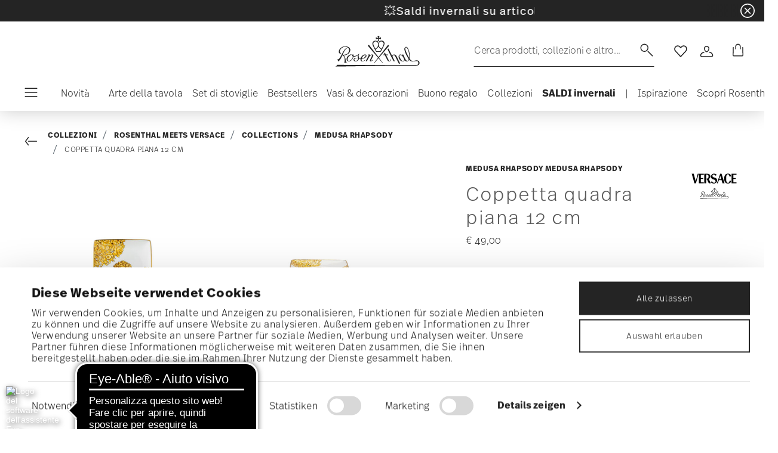

--- FILE ---
content_type: text/html;charset=UTF-8
request_url: https://www.rosenthal.de/it-it/coppetta-quadra-piana-12-cm/11940-403670-15253.html
body_size: 32289
content:
<!DOCTYPE html>
<html lang="it">
<head>




<script async src="https://cdn.eye-able.com/configs/www.rosenthal.de.js"></script>
<script async src="https://cdn.eye-able.com/public/js/eyeAble.js"></script>
<!-- Start VWO Async SmartCode -->
<link rel="preconnect" href="https://dev.visualwebsiteoptimizer.com" />
<script type='text/javascript' id='vwoCode'>
window._vwo_code || (function() {
var account_id=836837,
version=2.0,
settings_tolerance=2000,
hide_element='body',
hide_element_style = 'opacity:0 !important;filter:alpha(opacity=0) !important;background:none !important',
/* DO NOT EDIT BELOW THIS LINE */
f=false,w=window,d=document,v=d.querySelector('#vwoCode'),cK='_vwo_'+account_id+'_settings',cc={};try{var c=JSON.parse(localStorage.getItem('_vwo_'+account_id+'_config'));cc=c&&typeof c==='object'?c:{}}catch(e){}var stT=cc.stT==='session'?w.sessionStorage:w.localStorage;code={use_existing_jquery:function(){return typeof use_existing_jquery!=='undefined'?use_existing_jquery:undefined},library_tolerance:function(){return typeof library_tolerance!=='undefined'?library_tolerance:undefined},settings_tolerance:function(){return cc.sT||settings_tolerance},hide_element_style:function(){return'{'+(cc.hES||hide_element_style)+'}'},hide_element:function(){return typeof cc.hE==='string'?cc.hE:hide_element},getVersion:function(){return version},finish:function(){if(!f){f=true;var e=d.getElementById('_vis_opt_path_hides');if(e)e.parentNode.removeChild(e)}},finished:function(){return f},load:function(e){var t=this.getSettings(),n=d.createElement('script'),i=this;if(t){n.textContent=t;d.getElementsByTagName('head')[0].appendChild(n);if(!w.VWO||VWO.caE){stT.removeItem(cK);i.load(e)}}else{n.fetchPriority='high';n.src=e;n.type='text/javascript';n.onerror=function(){_vwo_code.finish()};d.getElementsByTagName('head')[0].appendChild(n)}},getSettings:function(){try{var e=stT.getItem(cK);if(!e){return}e=JSON.parse(e);if(Date.now()>e.e){stT.removeItem(cK);return}return e.s}catch(e){return}},init:function(){if(d.URL.indexOf('__vwo_disable__')>-1)return;var e=this.settings_tolerance();w._vwo_settings_timer=setTimeout(function(){_vwo_code.finish();stT.removeItem(cK)},e);var t=d.currentScript,n=d.createElement('style'),i=this.hide_element(),r=t&&!t.async&&i?i+this.hide_element_style():'',c=d.getElementsByTagName('head')[0];n.setAttribute('id','_vis_opt_path_hides');v&&n.setAttribute('nonce',v.nonce);n.setAttribute('type','text/css');if(n.styleSheet)n.styleSheet.cssText=r;else n.appendChild(d.createTextNode(r));c.appendChild(n);this.load('https://dev.visualwebsiteoptimizer.com/j.php?a='+account_id+'&u='+encodeURIComponent(d.URL)+'&vn='+version)}};w._vwo_code=code;code.init();})();
</script>
<!-- End VWO Async SmartCode -->



















<script defer type="application/javascript" data-cookieconsent="ignore">
 var recaptchaPK = '6Le83oceAAAAAN7Il1YzZQNKi2CpQ6QrOcCNxLKA';
</script>
<script defer src="https://www.google.com/recaptcha/api.js?render=6Le83oceAAAAAN7Il1YzZQNKi2CpQ6QrOcCNxLKA" />


<!--[if gt IE 9]><!-->
<script>//common/scripts.isml</script>
<script defer type="text/javascript" src="/on/demandware.static/Sites-Rosenthal_EU-Site/-/it_IT/v1769239643034/js/main.js"></script>

    <script defer type="text/javascript" src="/on/demandware.static/Sites-Rosenthal_EU-Site/-/it_IT/v1769239643034/js/productDetail.js"
        
        >
    </script>


<!--<![endif]-->


<meta charset=UTF-8>

<meta http-equiv="x-ua-compatible" content="ie=edge">

<meta name="viewport" content="width=device-width, initial-scale=1">


<title>
  Porcellana Rosenthal, Coppetta quadra piana 12 cm, Medusa Rhapsody Medusa Rhapsody
  
</title>


  <meta name="description"
    content="Ordina Versace Versace Medusa Rhapsody Coppetta quadra piana 12 cm, online in modo comodo e sicuro - Shop online ufficiale di porcellane Rosenthal." />




  
        <meta property="og:title" content="Coppetta quadra piana 12 cm | Rosenthal EU">
  

  
        <meta property="og:description" content="Versace Regalistica Medusa Rhapsody Coppetta quadra piana 12 cm">
  




  
    <link rel="canonical" href="https://www.rosenthal.de/it-it/coppetta-quadra-piana-12-cm/11940-403670-15253.html" />
  
    <link rel="alternate" hreflang="x-default" href="https://www.rosenthal.de/en-de/bowl-12-cm-square-flat/11940-403670-15253.html" />
  
    <link rel="alternate" hreflang="fr" href="https://www.rosenthal.de/fr-fr/coupelle-carree-12-cm-plate/11940-403670-15253.html" />
  
    <link rel="alternate" hreflang="de" href="https://www.rosenthal.de/de-de/schaelchen-12-cm-quadr.-flach/11940-403670-15253.html" />
  
    <link rel="alternate" hreflang="it" href="https://www.rosenthal.de/it-it/coppetta-quadra-piana-12-cm/11940-403670-15253.html" />
  
    <link rel="alternate" hreflang="en" href="https://www.rosenthal.de/en-de/bowl-12-cm-square-flat/11940-403670-15253.html" />
  
    <link rel="alternate" hreflang="en-gb" href="https://www.rosenthal.de/en-gb/bowl-12-cm-square-flat/11940-403670-15253.html" />
  



<link rel="icon" type="image/png" href="/on/demandware.static/Sites-Rosenthal_EU-Site/-/default/dwf9f5b526/images/favicons/favicon-196x196.png" sizes="196x196" />
<link rel="icon" type="image/png" href="/on/demandware.static/Sites-Rosenthal_EU-Site/-/default/dw83063224/images/favicons/favicon-96x96.png" sizes="96x96" />
<link rel="icon" type="image/png" href="/on/demandware.static/Sites-Rosenthal_EU-Site/-/default/dwe371dd35/images/favicons/favicon-32x32.png" sizes="32x32" />
<link rel="icon" type="image/png" href="/on/demandware.static/Sites-Rosenthal_EU-Site/-/default/dw37c5eb45/images/favicons/favicon-16x16.png" sizes="16x16" />
<link rel="icon" type="image/png" href="/on/demandware.static/Sites-Rosenthal_EU-Site/-/default/dw63822227/images/favicons/favicon-128.png" sizes="128x128" />
<link rel="icon" type="image/png" href="/on/demandware.static/Sites-Rosenthal_EU-Site/-/default/dw36205986/images/favicons/favicon-48x48.png" sizes="48x48" />
<link rel="icon" type="image/png" href="/on/demandware.static/Sites-Rosenthal_EU-Site/-/default/dw5aea99ef/images/favicons/favicon-144x144.png" sizes="144x144" />

<link rel="stylesheet" href="/on/demandware.static/Sites-Rosenthal_EU-Site/-/it_IT/v1769239643034/css/global.css" />

  <link rel="stylesheet" href="/on/demandware.static/Sites-Rosenthal_EU-Site/-/it_IT/v1769239643034/css/product/detail.css"  />



  <meta name="google-site-verification" content="uecMghSasBDw6ROUdEd1JFdtCcErSXothd9i8mJKHjA" />



<script src="https://integrations.etrusted.com/applications/widget.js/v2" async defer></script>




<script type="text/javascript">//<!--
/* <![CDATA[ (head-active_data.js) */
var dw = (window.dw || {});
dw.ac = {
    _analytics: null,
    _events: [],
    _category: "",
    _searchData: "",
    _anact: "",
    _anact_nohit_tag: "",
    _analytics_enabled: "true",
    _timeZone: "Europe/Rome",
    _capture: function(configs) {
        if (Object.prototype.toString.call(configs) === "[object Array]") {
            configs.forEach(captureObject);
            return;
        }
        dw.ac._events.push(configs);
    },
	capture: function() { 
		dw.ac._capture(arguments);
		// send to CQ as well:
		if (window.CQuotient) {
			window.CQuotient.trackEventsFromAC(arguments);
		}
	},
    EV_PRD_SEARCHHIT: "searchhit",
    EV_PRD_DETAIL: "detail",
    EV_PRD_RECOMMENDATION: "recommendation",
    EV_PRD_SETPRODUCT: "setproduct",
    applyContext: function(context) {
        if (typeof context === "object" && context.hasOwnProperty("category")) {
        	dw.ac._category = context.category;
        }
        if (typeof context === "object" && context.hasOwnProperty("searchData")) {
        	dw.ac._searchData = context.searchData;
        }
    },
    setDWAnalytics: function(analytics) {
        dw.ac._analytics = analytics;
    },
    eventsIsEmpty: function() {
        return 0 == dw.ac._events.length;
    }
};
/* ]]> */
// -->
</script>
<script type="text/javascript">//<!--
/* <![CDATA[ (head-cquotient.js) */
var CQuotient = window.CQuotient = {};
CQuotient.clientId = 'bgmt-Rosenthal_EU';
CQuotient.realm = 'BGMT';
CQuotient.siteId = 'Rosenthal_EU';
CQuotient.instanceType = 'prd';
CQuotient.locale = 'it_IT';
CQuotient.fbPixelId = '__UNKNOWN__';
CQuotient.activities = [];
CQuotient.cqcid='';
CQuotient.cquid='';
CQuotient.cqeid='';
CQuotient.cqlid='';
CQuotient.apiHost='api.cquotient.com';
/* Turn this on to test against Staging Einstein */
/* CQuotient.useTest= true; */
CQuotient.useTest = ('true' === 'false');
CQuotient.initFromCookies = function () {
	var ca = document.cookie.split(';');
	for(var i=0;i < ca.length;i++) {
	  var c = ca[i];
	  while (c.charAt(0)==' ') c = c.substring(1,c.length);
	  if (c.indexOf('cqcid=') == 0) {
		CQuotient.cqcid=c.substring('cqcid='.length,c.length);
	  } else if (c.indexOf('cquid=') == 0) {
		  var value = c.substring('cquid='.length,c.length);
		  if (value) {
		  	var split_value = value.split("|", 3);
		  	if (split_value.length > 0) {
			  CQuotient.cquid=split_value[0];
		  	}
		  	if (split_value.length > 1) {
			  CQuotient.cqeid=split_value[1];
		  	}
		  	if (split_value.length > 2) {
			  CQuotient.cqlid=split_value[2];
		  	}
		  }
	  }
	}
}
CQuotient.getCQCookieId = function () {
	if(window.CQuotient.cqcid == '')
		window.CQuotient.initFromCookies();
	return window.CQuotient.cqcid;
};
CQuotient.getCQUserId = function () {
	if(window.CQuotient.cquid == '')
		window.CQuotient.initFromCookies();
	return window.CQuotient.cquid;
};
CQuotient.getCQHashedEmail = function () {
	if(window.CQuotient.cqeid == '')
		window.CQuotient.initFromCookies();
	return window.CQuotient.cqeid;
};
CQuotient.getCQHashedLogin = function () {
	if(window.CQuotient.cqlid == '')
		window.CQuotient.initFromCookies();
	return window.CQuotient.cqlid;
};
CQuotient.trackEventsFromAC = function (/* Object or Array */ events) {
try {
	if (Object.prototype.toString.call(events) === "[object Array]") {
		events.forEach(_trackASingleCQEvent);
	} else {
		CQuotient._trackASingleCQEvent(events);
	}
} catch(err) {}
};
CQuotient._trackASingleCQEvent = function ( /* Object */ event) {
	if (event && event.id) {
		if (event.type === dw.ac.EV_PRD_DETAIL) {
			CQuotient.trackViewProduct( {id:'', alt_id: event.id, type: 'raw_sku'} );
		} // not handling the other dw.ac.* events currently
	}
};
CQuotient.trackViewProduct = function(/* Object */ cqParamData){
	var cq_params = {};
	cq_params.cookieId = CQuotient.getCQCookieId();
	cq_params.userId = CQuotient.getCQUserId();
	cq_params.emailId = CQuotient.getCQHashedEmail();
	cq_params.loginId = CQuotient.getCQHashedLogin();
	cq_params.product = cqParamData.product;
	cq_params.realm = cqParamData.realm;
	cq_params.siteId = cqParamData.siteId;
	cq_params.instanceType = cqParamData.instanceType;
	cq_params.locale = CQuotient.locale;
	
	if(CQuotient.sendActivity) {
		CQuotient.sendActivity(CQuotient.clientId, 'viewProduct', cq_params);
	} else {
		CQuotient.activities.push({activityType: 'viewProduct', parameters: cq_params});
	}
};
/* ]]> */
// -->
</script>


   <script type="application/ld+json">
       
       
           
            {"@context":"http://schema.org/","@type":"Product","name":"Coppetta quadra piana 12 cm","description":null,"mpn":"11940-403670-15253","sku":"11940-403670-15253","gtin":"4012437373028","brand":{"@type":"Brand","name":"Versace"},"image":["https://www.rosenthal.de/dw/image/v2/BGMT_PRD/on/demandware.static/-/Sites-ver-catalog-master/default/dwa7b82900/images/high-res/11940-403670-15253_f25.jpg?sw=1600&sh=1600","https://www.rosenthal.de/dw/image/v2/BGMT_PRD/on/demandware.static/-/Sites-ver-catalog-master/default/dw57ede963/images/high-res/11940-403670-15253_2_f25.jpg?sw=1600&sh=1600"],"offers":{"@type":"Offer","priceCurrency":"EUR","price":"49.00","availability":"http://schema.org/InStock"}}
       
    </script>


</head>
<body>


<div class="page" data-action="Product-Show" data-querystring="pid=11940-403670-15253">




<header class="header js-header">
  <a href="#maincontent" class="skip" aria-label="Skip to main content">Skip to main content</a>
<a href="#footercontent" class="skip" aria-label="Skip to footer content">Skip to footer content</a>

  
    <div class="header-banner slide-up d-none">
      <div class="custom-container">
        <div class="d-flex justify-content-between align-items-center">
          <div class="company-widget-container" data-url="/on/demandware.store/Sites-Rosenthal_EU-Site/it_IT/Rating-CompanyWidget"
            data-widjetlink="trusted-shops.html">
          </div>
          <div class="content" id="center-header-content">
            <div class="content-slot-container">
              
	 


	<div class="html-slot-container">
    
        
            <h3 class="p-0 m-0 text-white"><a<span style="color:#ffffff;">💥Saldi invernali su articoli e collezioni selezionati - </span><a href="https://www.rosenthal.de/it-it/saldi-invernali/"><span style="color:#ffffff;">scopritelo ora</span></a></h3>
        
    
</div>
 
	
            </div>
          </div>
          <div class="close-button">
            <button type="button" class="close"
              aria-label="Close banner">
              <div class="svg-wrap">
  <svg class="custom-svg">
    <use xlink:href="/on/demandware.static/Sites-Rosenthal_EU-Site/-/default/dw9871529f/sprite/sprite.svg#sprite-close-white"></use>
  </svg>
</div>
            </button>
          </div>
        </div>
        
      </div>
    </div>
  

  <div class="custom-container">
    <nav class="navbar navbar-expand-lg navbar-light">
      <div class="header-content d-flex justify-content-start align-items-center">
        <span class="d-none d-lg-block">
          


        </span>
        <button class="navbar-toggler d-lg-none d-md-block large-burger-menu" aria-controls="sg-navbar-collapse" aria-expanded="false">
          <div class="svg-wrap">
  <svg class="custom-svg">
    <use xlink:href="/on/demandware.static/Sites-Rosenthal_EU-Site/-/default/dw9871529f/sprite/sprite.svg#sprite-menu"></use>
  </svg>
</div>
          <span class="sr-only">Menu</span>
        </button>
      </div>

      <div class="header-content header-content-center text-center">
        <a class="navbar-brand p-0" href="/it-it/"
          title="Go to the homepage"
          aria-label="Go to the homepage">
          <img class="hidden-md-down" src="/on/demandware.static/Sites-Rosenthal_EU-Site/-/default/dw818fec78/images/logo_rosenthal_lg.svg"
            alt="Rosenthal - Pregiate collezioni in porcellana e oggetti di design" width="142" height="52" />
          <img class="d-lg-none" src="/on/demandware.static/Sites-Rosenthal_EU-Site/-/default/dw80fe96b3/images/logo_rosenthal_sm.svg"
            alt="Rosenthal - Pregiate collezioni in porcellana e oggetti di design" width="97" height="36" />
        </a>
      </div>

      <div class="header-content d-flex justify-content-end align-items-center">
        <div class="search d-none d-lg-block">
          <button class="btn btn-search js-popover-trigger" aria-haspopup="dialog" data-target="#search-dialog"
            data-component="search" aria-controls="search-dialog"
            aria-label="Ricerca (parole chiave, ecc.)" aria-expanded="false">
            <span>Cerca prodotti, collezioni e altro...</span>
            <span class="hidden-md-down lg-icon">
              <div class="svg-wrap">
  <svg class="custom-svg">
    <use xlink:href="/on/demandware.static/Sites-Rosenthal_EU-Site/-/default/dw9871529f/sprite/sprite.svg#sprite-search"></use>
  </svg>
</div>
            </span>
            <span class="d-md-none">
              <div class="svg-wrap">
  <svg class="custom-svg">
    <use xlink:href="/on/demandware.static/Sites-Rosenthal_EU-Site/-/default/dw9871529f/sprite/sprite.svg#sprite-search"></use>
  </svg>
</div>
            </span>
          </button>
        </div>

        <ul class="navbar-nav navbar-links flex-row justify-content-center align-items-center">
          
            <div class="search-mobile d-lg-none">
              <button class="btn js-popover-trigger" aria-haspopup="dialog" data-target="#search-dialog"
                aria-controls="search-dialog" aria-label="Open"
                data-component="search" aria-expanded="false">
                <div class="svg-wrap">
  <svg class="custom-svg">
    <use xlink:href="/on/demandware.static/Sites-Rosenthal_EU-Site/-/default/dw9871529f/sprite/sprite.svg#sprite-search"></use>
  </svg>
</div>
              </button>
            </div>
          
          
<li class="nav-item nav-item--wishlist hidden-md-down">
  <a href="https://www.rosenthal.de/it-it/wishlist" class="btn wishlist-link">
    <div class="svg-wrap">
  <svg class="custom-svg">
    <use xlink:href="/on/demandware.static/Sites-Rosenthal_EU-Site/-/default/dw9871529f/sprite/sprite.svg#sprite-heart"></use>
  </svg>
</div>
    
    <span class="sr-only">Wishlist</span>
  </a>
  <span class="nav-tooltip text-xxs invisible position-absolute">lista desideri</span>
</li>
          



  <li class="nav-item">
    <button class="btn btn-login js-popover-trigger" aria-haspopup="dialog" data-target="#login-dialog"
      aria-controls="login-dialog" aria-label="Open"
      data-component="login"
      aria-expanded="false">
      <div class="svg-wrap">
  <svg class="custom-svg">
    <use xlink:href="/on/demandware.static/Sites-Rosenthal_EU-Site/-/default/dw9871529f/sprite/sprite.svg#sprite-user"></use>
  </svg>
</div>
      <span class="sr-only">
        Accedi
      </span>
    </button>
    <span class="nav-tooltip text-xxs invisible position-absolute ml-n2">account cliente</span>
  </li>
  
          <li class="minicart nav-item" data-action-url="/on/demandware.store/Sites-Rosenthal_EU-Site/it_IT/Cart-MiniCartShow">
            


<div class="minicart-total">
  
  
    <a class="minicart-link minicart-btn btn" href="https://www.rosenthal.de/it-it/cart" data-datalayer-url = "null"
      aria-label="Cart 0 Items">
      <span class="minicart-icon">
        <div class="svg-wrap">
  <svg class="custom-svg">
    <use xlink:href="/on/demandware.static/Sites-Rosenthal_EU-Site/-/default/dw9871529f/sprite/sprite.svg#sprite-tote"></use>
  </svg>
</div>
      </span>
    </a>
  
</div>



<script data-cookieconsent="ignore">
  var currentBasketQuantities = {};
  var currentBasketUUIDs = {};
</script>

            <span
              class="nav-tooltip text-xxs invisible position-absolute ml-lg-2 mt-lg-n2">carrello</span>
          </li>
        </ul>
      </div>
    </nav>
    <div class="horizontal-menu-container d-flex justify-content-between align-items-center">
      <div class="header-content justify-content-start align-items-center d-none d-lg-block burger-icon">
        <button class="navbar-toggler d-lg-block" aria-controls="sg-navbar-collapse" aria-expanded="false">
          <div class="svg-wrap">
  <svg class="custom-svg">
    <use xlink:href="/on/demandware.static/Sites-Rosenthal_EU-Site/-/default/dw9871529f/sprite/sprite.svg#sprite-menu"></use>
  </svg>
</div>
          <span class="sr-only">Menu</span>
        </button>
      </div>
      <div class="horizontal-menu">
        




<nav class="navbar navbar-light navbar-categories py-0 col-12">
<div class="close-menu">
<div class="back back-button">
<button role="button" aria-label="Back to previous menu">
<i class="icon icon--arrow-left" aria-hidden="true"></i>
</button>
</div>
<div class="close-button">
<button role="button" aria-label="Close Menu">
<div class="svg-wrap">
  <svg class="custom-svg">
    <use xlink:href="/on/demandware.static/Sites-Rosenthal_EU-Site/-/default/dw9871529f/sprite/sprite.svg#sprite-close"></use>
  </svg>
</div>
<span class="sr-only">Chiudi</span>
</button>
</div>
</div>
<div class="menu-group categories-menu-group" role="navigation">
<ul role="menu" class="nav navbar-nav nav-menu"><li role="presentation" class="nav-item">






<a href="https://www.rosenthal.de/it-it/novita/"
  class="d-flex align-items-center nav-link menu-voice 
      ">
  

  

  <div class="menu-voice-text">
    <span class="nav-link-title">Novit&agrave;</span>
    
  </div>

  

</a>
</li><li role="presentation" class="nav-item dropdown">







<a href="https://www.rosenthal.de/it-it/stoviglie/" id="Arte della tavola" class="nav-link dropdown-toggle" role="button" data-toggle="dropdown"
  data-all-label="Mostra" aria-haspopup="true" aria-expanded="false">
  <span class="nav-link-text
     ml-3">
    Arte della tavola
  </span>
  
  <span class="arrow-icon">
    <div class="svg-wrap">
  <svg class="custom-svg">
    <use xlink:href="/on/demandware.static/Sites-Rosenthal_EU-Site/-/default/dw9871529f/sprite/sprite.svg#sprite-arrow-right"></use>
  </svg>
</div></span>

  <div class="svg-wrap">
  <svg class="custom-svg">
    <use xlink:href="/on/demandware.static/Sites-Rosenthal_EU-Site/-/default/dw9871529f/sprite/sprite.svg#sprite-chevron-right"></use>
  </svg>
</div>
</a>
<div class="dropdown-menu sub-nav d-flex flex-column align-items-center">
  <div class="button-carousel py-2">
    <div class="button-carousel"></div>
  </div>

  <div class="sub-nav-groups">
    <ul role="menu" aria-hidden="true" class="dropdown-menu-list first-links-group sub-nav-group"><li role="presentation" class="nav-item">






<a href="https://www.rosenthal.de/it-it/stoviglie/"
  class="d-flex align-items-center nav-link menu-voice 
    font-weight-bold header-content ">
  

  

  <div class="menu-voice-text">
    <span class="nav-link-title">Stoviglie</span>
    
  </div>

  

</a>
</li><li role="presentation" class="nav-item">






<a href="https://www.rosenthal.de/it-it/stoviglie/piatti/"
  class="d-flex align-items-center nav-link menu-voice 
      ">
  

  

  <div class="menu-voice-text">
    <span class="nav-link-title">Piatti</span>
    
  </div>

  

</a>
</li><li role="presentation" class="nav-item">






<a href="https://www.rosenthal.de/it-it/stoviglie/insalatiere-ciotola/"
  class="d-flex align-items-center nav-link menu-voice 
      ">
  

  

  <div class="menu-voice-text">
    <span class="nav-link-title">Insalatiere &amp; ciotola</span>
    
  </div>

  

</a>
</li><li role="presentation" class="nav-item">






<a href="https://www.rosenthal.de/it-it/stoviglie/tazze-tazzine/"
  class="d-flex align-items-center nav-link menu-voice 
      ">
  

  

  <div class="menu-voice-text">
    <span class="nav-link-title">Tazze &amp; boccali</span>
    
  </div>

  

</a>
</li><li role="presentation" class="nav-item">






<a href="https://www.rosenthal.de/it-it/stoviglie/piatto-di-portata/"
  class="d-flex align-items-center nav-link menu-voice 
      ">
  

  

  <div class="menu-voice-text">
    <span class="nav-link-title">Piatti di portata</span>
    
  </div>

  

</a>
</li><li role="presentation" class="nav-item">






<a href="https://www.rosenthal.de/it-it/stoviglie/brocche/"
  class="d-flex align-items-center nav-link menu-voice 
      ">
  

  

  <div class="menu-voice-text">
    <span class="nav-link-title">Teiere &amp; caffettiere</span>
    
  </div>

  

</a>
</li><li role="presentation" class="nav-item">






<a href="https://www.rosenthal.de/it-it/stoviglie/set-di-stoviglie/"
  class="d-flex align-items-center nav-link menu-voice 
      ">
  

  

  <div class="menu-voice-text">
    <span class="nav-link-title">Set di stoviglie</span>
    
  </div>

  

</a>
</li><li role="presentation" class="nav-item">






<a href="https://www.rosenthal.de/it-it/stoviglie/articolo-di-ricambio/"
  class="d-flex align-items-center nav-link menu-voice 
      ">
  

  

  <div class="menu-voice-text">
    <span class="nav-link-title">Articolo di ricambio</span>
    
  </div>

  

</a>
</li><li role="presentation" class="nav-item">






<a href="https://www.rosenthal.de/it-it/stoviglie/"
  class="d-flex align-items-center nav-link menu-voice 
    font-weight-bold header-content ">
  

  

  <div class="menu-voice-text">
    <span class="nav-link-title">Scoprire tutto</span>
    
  </div>

  

</a>
</li></ul>
    <ul role="menu" aria-hidden="true" class="dropdown-menu-list second-links-group"><li role="presentation" class="nav-item">






<a href="https://www.rosenthal.de/it-it/bicchieri-e-posate/bicchieri-decanter/"
  class="d-flex align-items-center nav-link menu-voice 
    font-weight-bold header-content ">
  

  

  <div class="menu-voice-text">
    <span class="nav-link-title">Bicchieri</span>
    
  </div>

  

</a>
</li><li role="presentation" class="nav-item">






<a href="https://www.rosenthal.de/it-it/bicchieri-e-posate/bicchieri-decanter/bicchieres/"
  class="d-flex align-items-center nav-link menu-voice 
      ">
  

  

  <div class="menu-voice-text">
    <span class="nav-link-title">bicchieri di vetro</span>
    
  </div>

  

</a>
</li><li role="presentation" class="nav-item">






<a href="https://www.rosenthal.de/it-it/bicchieri-e-posate/bicchieri-decanter/bicchieri-da-vino/"
  class="d-flex align-items-center nav-link menu-voice 
      ">
  

  

  <div class="menu-voice-text">
    <span class="nav-link-title">Bicchieri da vino</span>
    
  </div>

  

</a>
</li><li role="presentation" class="nav-item">






<a href="https://www.rosenthal.de/it-it/bicchieri-e-posate/bicchieri-decanter/bicchieri-da-spumante-e-champagne/"
  class="d-flex align-items-center nav-link menu-voice 
      ">
  

  

  <div class="menu-voice-text">
    <span class="nav-link-title">Bicchieri da spumante &amp; champagne</span>
    
  </div>

  

</a>
</li><li role="presentation" class="nav-item">






<a href="https://www.rosenthal.de/it-it/bicchieri-e-posate/bicchieri-decanter/bicchieri-da-cocktail-e-long-drink/"
  class="d-flex align-items-center nav-link menu-voice 
      ">
  

  

  <div class="menu-voice-text">
    <span class="nav-link-title">Bicchieri da cocktail &amp; long drink</span>
    
  </div>

  

</a>
</li><li role="presentation" class="nav-item">






<a href="https://www.rosenthal.de/it-it/bicchieri-e-posate/bicchieri-decanter/bicchieri-da-liquore/"
  class="d-flex align-items-center nav-link menu-voice 
      ">
  

  

  <div class="menu-voice-text">
    <span class="nav-link-title">Bicchieri da shot &amp; liquore</span>
    
  </div>

  

</a>
</li><li role="presentation" class="nav-item">






<a href="https://www.rosenthal.de/it-it/bicchieri-e-posate/bicchieri-decanter/bicchieri-da-whisky/"
  class="d-flex align-items-center nav-link menu-voice 
      ">
  

  

  <div class="menu-voice-text">
    <span class="nav-link-title">Bicchieri da whisky</span>
    
  </div>

  

</a>
</li><li role="presentation" class="nav-item">






<a href="https://www.rosenthal.de/it-it/bicchieri-e-posate/bicchieri-decanter/decanter/"
  class="d-flex align-items-center nav-link menu-voice 
      ">
  

  

  <div class="menu-voice-text">
    <span class="nav-link-title">Decanter</span>
    
  </div>

  

</a>
</li><li role="presentation" class="nav-item">






<a href="https://www.rosenthal.de/it-it/bicchieri-e-posate/bicchieri-decanter/"
  class="d-flex align-items-center nav-link menu-voice 
    font-weight-bold header-content ">
  

  

  <div class="menu-voice-text">
    <span class="nav-link-title">Scoprire tutto</span>
    
  </div>

  

</a>
</li></ul>
    <ul role="menu" aria-hidden="true" class="dropdown-menu-list third-links-group"><li role="presentation" class="nav-item">






<a href="https://www.rosenthal.de/it-it/bicchieri-e-posate/posate/"
  class="d-flex align-items-center nav-link menu-voice 
    font-weight-bold header-content ">
  

  

  <div class="menu-voice-text">
    <span class="nav-link-title">Posate</span>
    
  </div>

  

</a>
</li><li role="presentation" class="nav-item">






<a href="https://www.rosenthal.de/it-it/bicchieri-e-posate/posate/"
  class="d-flex align-items-center nav-link menu-voice 
    font-weight-bold header-content ">
  

  

  <div class="menu-voice-text">
    <span class="nav-link-title">Scoprire tutto</span>
    
  </div>

  

</a>
</li></ul>

  
    <div class="big-container d-flex justify-content-center">
      <div class="image-container d-flex flex-column align-items-start">
        
          <a class="right-link d-flex align-items-center invisible" tabindex="0">
            <p>Invisible</p>
            <div class="svg-wrap">
  <svg class="custom-svg">
    <use xlink:href="/on/demandware.static/Sites-Rosenthal_EU-Site/-/default/dw9871529f/sprite/sprite.svg#sprite-arrow-right"></use>
  </svg>
</div>
          </a>
        
        <div class="card border-0" tabindex="0">
          <a href="https://www.rosenthal.de/it-it/collezioni/rosenthal/sonetto/" class="right-link d-flex align-items-center p-0" tabindex="0">
            <script>
window.lazySizesConfig = window.lazySizesConfig || {};
window.lazySizesConfig.customMedia = {
    '--xs': '(max-width: 320px)',
    '--sm': '(max-width: 768px)',
    '--md': '(min-width: 544px)',
    '--lg': '(min-width: 769px)',
    '--xl': '(min-width: 992px)'
};
</script>

<picture 
  >


    <source data-srcset="https://www.rosenthal.de/dw/image/v2/BGMT_PRD/on/demandware.static/-/Library-Sites-ros-library-shared/default/dw46104f3f/PLPs/collections/Sonetto/plp%20st%C3%B6rer%20half%20banner(4).jpg?sw=768&amp;sfrm=jpg" media="(max-width: 768px)" />


  <img class="lazyload image-tag " data-src="https://www.rosenthal.de/on/demandware.static/-/Library-Sites-ros-library-shared/default/dw46104f3f/PLPs/collections/Sonetto/plp%20st%C3%B6rer%20half%20banner(4).jpg"
    style="object-position:50% 50%" loading="eager"
    fetchpriority="high"
  
  
    title="Hero of the Year: Sonetto"
  
  
  
  />
</picture>

          </a>
          <div class="card-body" tabindex="0">
            <a href="https://www.rosenthal.de/it-it/collezioni/rosenthal/sonetto/" class="right-link d-flex align-items-center title-caption p-0" tabindex="0">
              
                <p class="font-weight-bold m-0">Hero of the Year: Sonetto</p>
              
            </a>
            <a href="https://www.rosenthal.de/it-it/collezioni/rosenthal/sonetto/" class="right-link d-flex align-items-center title-caption p-0" tabindex="0">
              
                <p class="m-0">Scoprite la nostra nuova collezione di piatti casual e raffinati Sonetto.</p>
              
            </a>
            
              <a href="https://www.rosenthal.de/it-it/collezioni/rosenthal/sonetto/" class="right-link last-link d-flex align-items-center" tabindex="0">
                
              </a>
            
          </div>
        </div>
      </div>
    </div>
  
   </div>
</div>
</li><li role="presentation" class="nav-item">






<a href="https://www.rosenthal.de/it-it/stoviglie/set-di-stoviglie/"
  class="d-flex align-items-center nav-link menu-voice 
      ">
  

  

  <div class="menu-voice-text">
    <span class="nav-link-title">Set di stoviglie</span>
    
  </div>

  

</a>
</li><li role="presentation" class="nav-item">






<a href="https://www.rosenthal.de/it-it/bestseller-collections-rosenthal.html"
  class="d-flex align-items-center nav-link menu-voice 
      ">
  

  

  <div class="menu-voice-text">
    <span class="nav-link-title">Bestsellers</span>
    
  </div>

  

</a>
</li><li role="presentation" class="nav-item dropdown">







<a href="https://www.rosenthal.de/it-it/vasi-e-decorazioni/" id="Vasi &amp; decorazioni" class="nav-link dropdown-toggle" role="button" data-toggle="dropdown"
  data-all-label="Mostra" aria-haspopup="true" aria-expanded="false">
  <span class="nav-link-text
     ">
    Vasi &amp; decorazioni
  </span>
  
  <span class="arrow-icon">
    <div class="svg-wrap">
  <svg class="custom-svg">
    <use xlink:href="/on/demandware.static/Sites-Rosenthal_EU-Site/-/default/dw9871529f/sprite/sprite.svg#sprite-arrow-right"></use>
  </svg>
</div></span>

  <div class="svg-wrap">
  <svg class="custom-svg">
    <use xlink:href="/on/demandware.static/Sites-Rosenthal_EU-Site/-/default/dw9871529f/sprite/sprite.svg#sprite-chevron-right"></use>
  </svg>
</div>
</a>
<div class="dropdown-menu sub-nav d-flex flex-column align-items-center">
  <div class="button-carousel py-2">
    <div class="button-carousel"></div>
  </div>

  <div class="sub-nav-groups">
    <ul role="menu" aria-hidden="true" class="dropdown-menu-list first-links-group sub-nav-group"><li role="presentation" class="nav-item">






<a href="https://www.rosenthal.de/it-it/vasi-e-decorazioni/vasi/"
  class="d-flex align-items-center nav-link menu-voice 
    font-weight-bold header-content ">
  

  

  <div class="menu-voice-text">
    <span class="nav-link-title">Vasi</span>
    
  </div>

  

</a>
</li><li role="presentation" class="nav-item">






<a href="https://www.rosenthal.de/it-it/vasi-e-decorazioni/vasi/vasi-di-porcellana/"
  class="d-flex align-items-center nav-link menu-voice 
      ">
  

  

  <div class="menu-voice-text">
    <span class="nav-link-title">Vasi di porcellana</span>
    
  </div>

  

</a>
</li><li role="presentation" class="nav-item">






<a href="https://www.rosenthal.de/it-it/vasi-e-decorazioni/vasi/vasi-di-vetro/"
  class="d-flex align-items-center nav-link menu-voice 
      ">
  

  

  <div class="menu-voice-text">
    <span class="nav-link-title">Vasi di vetro</span>
    
  </div>

  

</a>
</li><li role="presentation" class="nav-item">






<a href="https://www.rosenthal.de/it-it/vasi-e-decorazioni/vasi/vasi-bianchi/"
  class="d-flex align-items-center nav-link menu-voice 
      ">
  

  

  <div class="menu-voice-text">
    <span class="nav-link-title">Vasi bianchi</span>
    
  </div>

  

</a>
</li><li role="presentation" class="nav-item">






<a href="https://www.rosenthal.de/it-it/vasi-e-decorazioni/vasi/vasi-dorati/"
  class="d-flex align-items-center nav-link menu-voice 
      ">
  

  

  <div class="menu-voice-text">
    <span class="nav-link-title">Vasi dorati</span>
    
  </div>

  

</a>
</li><li role="presentation" class="nav-item">






<a href="https://www.rosenthal.de/it-it/vasi-e-decorazioni/vasi/vasi-in-miniatura/"
  class="d-flex align-items-center nav-link menu-voice 
      ">
  

  

  <div class="menu-voice-text">
    <span class="nav-link-title">Vasi in miniatura</span>
    
  </div>

  

</a>
</li><li role="presentation" class="nav-item">






<a href="https://www.rosenthal.de/it-it/vasi-e-decorazioni/vasi/vasi-piccoli/"
  class="d-flex align-items-center nav-link menu-voice 
      ">
  

  

  <div class="menu-voice-text">
    <span class="nav-link-title">Vasi piccoli</span>
    
  </div>

  

</a>
</li><li role="presentation" class="nav-item">






<a href="https://www.rosenthal.de/it-it/vasi-e-decorazioni/vasi/vasi-grandi/"
  class="d-flex align-items-center nav-link menu-voice 
      ">
  

  

  <div class="menu-voice-text">
    <span class="nav-link-title">Vasi grandi</span>
    
  </div>

  

</a>
</li><li role="presentation" class="nav-item">






<a href="https://www.rosenthal.de/it-it/vasi-e-decorazioni/vasi/vasi-da-terra/"
  class="d-flex align-items-center nav-link menu-voice 
      ">
  

  

  <div class="menu-voice-text">
    <span class="nav-link-title">Vasi da terra</span>
    
  </div>

  

</a>
</li><li role="presentation" class="nav-item">






<a href="https://www.rosenthal.de/it-it/vasi-e-decorazioni/vasi/"
  class="d-flex align-items-center nav-link menu-voice 
    font-weight-bold header-content ">
  

  

  <div class="menu-voice-text">
    <span class="nav-link-title">Scoprire tutto</span>
    
  </div>

  

</a>
</li></ul>
    <ul role="menu" aria-hidden="true" class="dropdown-menu-list second-links-group"><li role="presentation" class="nav-item">






<a href="https://www.rosenthal.de/it-it/vasi-e-decorazioni/deco/"
  class="d-flex align-items-center nav-link menu-voice 
    font-weight-bold header-content ">
  

  

  <div class="menu-voice-text">
    <span class="nav-link-title">Decorazione</span>
    
  </div>

  

</a>
</li><li role="presentation" class="nav-item">






<a href="https://www.rosenthal.de/it-it/vasi-e-decorazioni/deco/ciondoli-e-baubles-natalizi/"
  class="d-flex align-items-center nav-link menu-voice 
      ">
  

  

  <div class="menu-voice-text">
    <span class="nav-link-title">Ciondoli &amp; decorazioni natalizie</span>
    
  </div>

  

</a>
</li><li role="presentation" class="nav-item">






<a href="https://www.rosenthal.de/it-it/vasi-e-decorazioni/deco/posacenere/"
  class="d-flex align-items-center nav-link menu-voice 
      ">
  

  

  <div class="menu-voice-text">
    <span class="nav-link-title">Posacenere</span>
    
  </div>

  

</a>
</li><li role="presentation" class="nav-item">






<a href="https://www.rosenthal.de/it-it/vasi-e-decorazioni/deco/cornici-per-quadri/"
  class="d-flex align-items-center nav-link menu-voice 
      ">
  

  

  <div class="menu-voice-text">
    <span class="nav-link-title">Cornice per foto</span>
    
  </div>

  

</a>
</li><li role="presentation" class="nav-item">






<a href="https://www.rosenthal.de/it-it/vasi-e-decorazioni/deco/scatole-di-porcellana/"
  class="d-flex align-items-center nav-link menu-voice 
      ">
  

  

  <div class="menu-voice-text">
    <span class="nav-link-title">Scatole di porcellana</span>
    
  </div>

  

</a>
</li><li role="presentation" class="nav-item">






<a href="https://www.rosenthal.de/it-it/vasi-e-decorazioni/deco/statuette-di-angeli/"
  class="d-flex align-items-center nav-link menu-voice 
      ">
  

  

  <div class="menu-voice-text">
    <span class="nav-link-title">Statuette di angeli &amp; oggetti</span>
    
  </div>

  

</a>
</li><li role="presentation" class="nav-item">






<a href="https://www.rosenthal.de/it-it/vasi-e-decorazioni/deco/candelieri-e-portacandele/"
  class="d-flex align-items-center nav-link menu-voice 
      ">
  

  

  <div class="menu-voice-text">
    <span class="nav-link-title">Candelieri &amp; portacandele</span>
    
  </div>

  

</a>
</li><li role="presentation" class="nav-item">






<a href="https://www.rosenthal.de/it-it/vasi-e-decorazioni/deco/luci-da-tavolo-e-candele-profumate/"
  class="d-flex align-items-center nav-link menu-voice 
      ">
  

  

  <div class="menu-voice-text">
    <span class="nav-link-title">Candele profumate</span>
    
  </div>

  

</a>
</li><li role="presentation" class="nav-item">






<a href="https://www.rosenthal.de/it-it/vasi-e-decorazioni/deco/"
  class="d-flex align-items-center nav-link menu-voice 
    font-weight-bold header-content ">
  

  

  <div class="menu-voice-text">
    <span class="nav-link-title">Scoprire tutto</span>
    
  </div>

  

</a>
</li></ul>
    <ul role="menu" aria-hidden="true" class="dropdown-menu-list third-links-group"></ul>

  
    <div class="big-container d-flex justify-content-center">
      <div class="image-container d-flex flex-column align-items-start">
        
          <a class="right-link d-flex align-items-center invisible" tabindex="0">
            <p>Invisible</p>
            <div class="svg-wrap">
  <svg class="custom-svg">
    <use xlink:href="/on/demandware.static/Sites-Rosenthal_EU-Site/-/default/dw9871529f/sprite/sprite.svg#sprite-arrow-right"></use>
  </svg>
</div>
          </a>
        
        <div class="card border-0" tabindex="0">
          <a href="https://www.rosenthal.de/it-it/collezioni/rosenthal/design-vases-/" class="right-link d-flex align-items-center p-0" tabindex="0">
            <script>
window.lazySizesConfig = window.lazySizesConfig || {};
window.lazySizesConfig.customMedia = {
    '--xs': '(max-width: 320px)',
    '--sm': '(max-width: 768px)',
    '--md': '(min-width: 544px)',
    '--lg': '(min-width: 769px)',
    '--xl': '(min-width: 992px)'
};
</script>

<picture 
  >


    <source data-srcset="https://www.rosenthal.de/dw/image/v2/BGMT_PRD/on/demandware.static/-/Library-Sites-ros-library-shared/default/dw49b25503/RT%20Homepage/2411_XMAS/hero1_1440x960.jpg?sw=768&amp;sfrm=jpg" media="(max-width: 768px)" />


  <img class="lazyload image-tag " data-src="https://www.rosenthal.de/on/demandware.static/-/Library-Sites-ros-library-shared/default/dw49b25503/RT%20Homepage/2411_XMAS/hero1_1440x960.jpg"
    style="object-position:50% 50%" loading="eager"
    fetchpriority="high"
  
  
    title="Rosenthal Design Vases+"
  
  
  
  />
</picture>

          </a>
          <div class="card-body" tabindex="0">
            <a href="https://www.rosenthal.de/it-it/collezioni/rosenthal/design-vases-/" class="right-link d-flex align-items-center title-caption p-0" tabindex="0">
              
                <p class="font-weight-bold m-0">Rosenthal Design Vases+</p>
              
            </a>
            <a href="https://www.rosenthal.de/it-it/collezioni/rosenthal/design-vases-/" class="right-link d-flex align-items-center title-caption p-0" tabindex="0">
              
                <p class="m-0">Scoprite la nostra speciale collezione di vasi colorati di design.</p>
              
            </a>
            
              <a href="https://www.rosenthal.de/it-it/collezioni/rosenthal/design-vases-/" class="right-link last-link d-flex align-items-center" tabindex="0">
                
              </a>
            
          </div>
        </div>
      </div>
    </div>
  
   </div>
</div>
</li><li role="presentation" class="nav-item">






<a href="https://www.rosenthal.de/it-it/buono-regalo-rosenthal.de/giftcard-ros.html"
  class="d-flex align-items-center nav-link menu-voice 
      ">
  

  

  <div class="menu-voice-text">
    <span class="nav-link-title">Buono regalo</span>
    
  </div>

  

</a>
</li><li role="presentation" class="nav-item dropdown">







<a href="https://www.rosenthal.de/it-it/collections.html" id="Collezioni" class="nav-link dropdown-toggle" role="button" data-toggle="dropdown"
  data-all-label="Mostra" aria-haspopup="true" aria-expanded="false">
  <span class="nav-link-text
     ">
    Collezioni
  </span>
  
  <span class="arrow-icon">
    <div class="svg-wrap">
  <svg class="custom-svg">
    <use xlink:href="/on/demandware.static/Sites-Rosenthal_EU-Site/-/default/dw9871529f/sprite/sprite.svg#sprite-arrow-right"></use>
  </svg>
</div></span>

  <div class="svg-wrap">
  <svg class="custom-svg">
    <use xlink:href="/on/demandware.static/Sites-Rosenthal_EU-Site/-/default/dw9871529f/sprite/sprite.svg#sprite-chevron-right"></use>
  </svg>
</div>
</a>
<div class="dropdown-menu sub-nav d-flex flex-column align-items-center">
  <div class="button-carousel py-2">
    <div class="button-carousel"></div>
  </div>

  <div class="sub-nav-groups">
    <ul role="menu" aria-hidden="true" class="dropdown-menu-list first-links-group sub-nav-group"><li role="presentation" class="nav-item">






<a href="https://www.rosenthal.de/it-it/collections-rosenthal.html"
  class="d-flex align-items-center nav-link menu-voice 
    font-weight-bold header-content ">
  

  

  <div class="menu-voice-text">
    <span class="nav-link-title">Collezioni Rosenthal</span>
    
  </div>

  

</a>
</li><li role="presentation" class="nav-item">






<a href="https://www.rosenthal.de/it-it/collezioni/rosenthal/junto/"
  class="d-flex align-items-center nav-link menu-voice 
      ">
  

  

  <div class="menu-voice-text">
    <span class="nav-link-title">Junto</span>
    
  </div>

  

</a>
</li><li role="presentation" class="nav-item">






<a href="https://www.rosenthal.de/it-it/collezioni/rosenthal/tac/"
  class="d-flex align-items-center nav-link menu-voice 
      ">
  

  

  <div class="menu-voice-text">
    <span class="nav-link-title">TAC</span>
    
  </div>

  

</a>
</li><li role="presentation" class="nav-item">






<a href="https://www.rosenthal.de/it-it/collezioni/rosenthal/brillance/"
  class="d-flex align-items-center nav-link menu-voice 
      ">
  

  

  <div class="menu-voice-text">
    <span class="nav-link-title">Brillance</span>
    
  </div>

  

</a>
</li><li role="presentation" class="nav-item">






<a href="https://www.rosenthal.de/it-it/collezioni/rosenthal/jade/"
  class="d-flex align-items-center nav-link menu-voice 
      ">
  

  

  <div class="menu-voice-text">
    <span class="nav-link-title">Jade</span>
    
  </div>

  

</a>
</li><li role="presentation" class="nav-item">






<a href="https://www.rosenthal.de/it-it/collezioni/rosenthal/maria/"
  class="d-flex align-items-center nav-link menu-voice 
      ">
  

  

  <div class="menu-voice-text">
    <span class="nav-link-title">Maria</span>
    
  </div>

  

</a>
</li><li role="presentation" class="nav-item">






<a href="https://www.rosenthal.de/it-it/collezioni/rosenthal/mesh/"
  class="d-flex align-items-center nav-link menu-voice 
      ">
  

  

  <div class="menu-voice-text">
    <span class="nav-link-title">Mesh</span>
    
  </div>

  

</a>
</li><li role="presentation" class="nav-item">






<a href="https://www.rosenthal.de/it-it/collezioni/rosenthal/suomi/"
  class="d-flex align-items-center nav-link menu-voice 
      ">
  

  

  <div class="menu-voice-text">
    <span class="nav-link-title">Suomi</span>
    
  </div>

  

</a>
</li><li role="presentation" class="nav-item">






<a href="https://www.rosenthal.de/it-it/collezioni/rosenthal/form-1382/"
  class="d-flex align-items-center nav-link menu-voice 
      ">
  

  

  <div class="menu-voice-text">
    <span class="nav-link-title">Form 1382</span>
    
  </div>

  

</a>
</li><li role="presentation" class="nav-item">






<a href="https://www.rosenthal.de/it-it/collezioni/rosenthal/divino/"
  class="d-flex align-items-center nav-link menu-voice 
      ">
  

  

  <div class="menu-voice-text">
    <span class="nav-link-title">diVino</span>
    
  </div>

  

</a>
</li><li role="presentation" class="nav-item">






<a href="https://www.rosenthal.de/it-it/collezioni/rosenthal/moon/"
  class="d-flex align-items-center nav-link menu-voice 
      ">
  

  

  <div class="menu-voice-text">
    <span class="nav-link-title">Moon</span>
    
  </div>

  

</a>
</li><li role="presentation" class="nav-item">






<a href="https://www.rosenthal.de/it-it/collezioni/rosenthal/sonetto/"
  class="d-flex align-items-center nav-link menu-voice 
      ">
  

  

  <div class="menu-voice-text">
    <span class="nav-link-title">Sonetto</span>
    
  </div>

  
    <div class="menu-voice-image menu-voice-right-icon">
      <img src="/on/demandware.static/-/Library-Sites-ros-library-shared/default/dw67c759cc/HorizontalMenu/NEW(5).png" alt="" />
    </div>
  

</a>
</li><li role="presentation" class="nav-item">






<a href="https://www.rosenthal.de/it-it/collezioni/rosenthal/sanssouci/"
  class="d-flex align-items-center nav-link menu-voice 
      ">
  

  

  <div class="menu-voice-text">
    <span class="nav-link-title">Sanssouci</span>
    
  </div>

  

</a>
</li><li role="presentation" class="nav-item">






<a href="https://www.rosenthal.de/it-it/collections-rosenthal.html"
  class="d-flex align-items-center nav-link menu-voice 
    font-weight-bold header-content ">
  

  

  <div class="menu-voice-text">
    <span class="nav-link-title">Scoprire tutto</span>
    
  </div>

  

</a>
</li></ul>
    <ul role="menu" aria-hidden="true" class="dropdown-menu-list second-links-group"><li role="presentation" class="nav-item">






<a href="https://www.rosenthal.de/it-it/collections-rosenthal-versace.html"
  class="d-flex align-items-center nav-link menu-voice 
    font-weight-bold header-content ">
  

  

  <div class="menu-voice-text">
    <span class="nav-link-title">Rosenthal meets Versace</span>
    
  </div>

  

</a>
</li><li role="presentation" class="nav-item">






<a href="https://www.rosenthal.de/it-it/collezioni/rosenthal-meets-versace/collections/medusa-garland/"
  class="d-flex align-items-center nav-link menu-voice 
      ">
  

  

  <div class="menu-voice-text">
    <span class="nav-link-title">Medusa Garland</span>
    
  </div>

  

</a>
</li><li role="presentation" class="nav-item">






<a href="https://www.rosenthal.de/it-it/collezioni/rosenthal-meets-versace/collections/le-jardin-de-versace/"
  class="d-flex align-items-center nav-link menu-voice 
      ">
  

  

  <div class="menu-voice-text">
    <span class="nav-link-title">Le Jardin de Versace</span>
    
  </div>

  

</a>
</li><li role="presentation" class="nav-item">






<a href="https://www.rosenthal.de/it-it/collezioni/rosenthal-meets-versace/collections/medusa/"
  class="d-flex align-items-center nav-link menu-voice 
      ">
  

  

  <div class="menu-voice-text">
    <span class="nav-link-title">Medusa</span>
    
  </div>

  

</a>
</li><li role="presentation" class="nav-item">






<a href="https://www.rosenthal.de/it-it/collezioni/rosenthal-meets-versace/collections/prestige-gala/"
  class="d-flex align-items-center nav-link menu-voice 
      ">
  

  

  <div class="menu-voice-text">
    <span class="nav-link-title">Prestige Gala</span>
    
  </div>

  

</a>
</li><li role="presentation" class="nav-item">






<a href="https://www.rosenthal.de/it-it/collezioni/rosenthal-meets-versace/collections/la-scala-del-palazzo/"
  class="d-flex align-items-center nav-link menu-voice 
      ">
  

  

  <div class="menu-voice-text">
    <span class="nav-link-title">La Scala del Palazzo</span>
    
  </div>

  

</a>
</li><li role="presentation" class="nav-item">






<a href="https://www.rosenthal.de/it-it/collezioni/rosenthal-meets-versace/per-tipo-di-prodotto/"
  class="d-flex align-items-center nav-link menu-voice 
    font-weight-bold header-content ">
  

  

  <div class="menu-voice-text">
    <span class="nav-link-title">Per tipo di prodotto</span>
    
  </div>

  

</a>
</li><li role="presentation" class="nav-item">






<a href="https://www.rosenthal.de/it-it/collezioni/rosenthal-meets-versace/per-tipo-di-prodotto/versace-set-di-stoviglie/"
  class="d-flex align-items-center nav-link menu-voice 
      ">
  

  

  <div class="menu-voice-text">
    <span class="nav-link-title">Versace sets</span>
    
  </div>

  

</a>
</li><li role="presentation" class="nav-item">






<a href="https://www.rosenthal.de/it-it/collezioni/rosenthal-meets-versace/per-tipo-di-prodotto/versace-piatti/"
  class="d-flex align-items-center nav-link menu-voice 
      ">
  

  

  <div class="menu-voice-text">
    <span class="nav-link-title">Versace piatti</span>
    
  </div>

  

</a>
</li><li role="presentation" class="nav-item">






<a href="https://www.rosenthal.de/it-it/collezioni/rosenthal-meets-versace/per-tipo-di-prodotto/versace-bicchieri/"
  class="d-flex align-items-center nav-link menu-voice 
      ">
  

  

  <div class="menu-voice-text">
    <span class="nav-link-title">Versace bicchieri</span>
    
  </div>

  

</a>
</li><li role="presentation" class="nav-item">






<a href="https://www.rosenthal.de/it-it/collezioni/rosenthal-meets-versace/per-tipo-di-prodotto/versace-posate/"
  class="d-flex align-items-center nav-link menu-voice 
      ">
  

  

  <div class="menu-voice-text">
    <span class="nav-link-title">Versace posate</span>
    
  </div>

  

</a>
</li><li role="presentation" class="nav-item">






<a href="https://www.rosenthal.de/it-it/collezioni/rosenthal-meets-versace/per-tipo-di-prodotto/versace-regali-accessori/"
  class="d-flex align-items-center nav-link menu-voice 
      ">
  

  

  <div class="menu-voice-text">
    <span class="nav-link-title">Versace regali &amp; accessori</span>
    
  </div>

  

</a>
</li><li role="presentation" class="nav-item">






<a href="https://www.rosenthal.de/it-it/collezioni/rosenthal-meets-versace/per-tipo-di-prodotto/versace-natale/"
  class="d-flex align-items-center nav-link menu-voice 
      ">
  

  

  <div class="menu-voice-text">
    <span class="nav-link-title">Versace Natale</span>
    
  </div>

  

</a>
</li><li role="presentation" class="nav-item">






<a href="https://www.rosenthal.de/it-it/collections-rosenthal-versace.html"
  class="d-flex align-items-center nav-link menu-voice 
    font-weight-bold header-content ">
  

  

  <div class="menu-voice-text">
    <span class="nav-link-title">Scoprire tutto</span>
    
  </div>

  

</a>
</li></ul>
    <ul role="menu" aria-hidden="true" class="dropdown-menu-list third-links-group"><li role="presentation" class="nav-item">






<a href="https://www.rosenthal.de/it-it/collections-rosenthal-swarovski.html"
  class="d-flex align-items-center nav-link menu-voice 
    font-weight-bold header-content ">
  

  

  <div class="menu-voice-text">
    <span class="nav-link-title">Swarovski x Rosenthal</span>
    
  </div>

  

</a>
</li><li role="presentation" class="nav-item">






<a href="https://www.rosenthal.de/it-it/collezioni/swarovski-x-rosenthal/swarovski-x-rosenthal-signum/"
  class="d-flex align-items-center nav-link menu-voice 
      ">
  

  

  <div class="menu-voice-text">
    <span class="nav-link-title">Swarovski x Rosenthal SIGNUM</span>
    
  </div>

  

</a>
</li><li role="presentation" class="nav-item">






<a href="https://www.rosenthal.de/it-it/collezioni/swarovski-x-rosenthal/swarovski-x-rosenthal-idyllia/"
  class="d-flex align-items-center nav-link menu-voice 
      ">
  

  

  <div class="menu-voice-text">
    <span class="nav-link-title">Swarovski x Rosenthal IDYLLIA</span>
    
  </div>

  
    <div class="menu-voice-image menu-voice-right-icon">
      <img src="/on/demandware.static/-/Library-Sites-ros-library-shared/default/dw67c759cc/HorizontalMenu/NEW(5).png" alt="" />
    </div>
  

</a>
</li></ul>

  
    <div class="big-container d-flex justify-content-center">
      <div class="image-container d-flex flex-column align-items-start">
        
          <a class="right-link d-flex align-items-center invisible" tabindex="0">
            <p>Invisible</p>
            <div class="svg-wrap">
  <svg class="custom-svg">
    <use xlink:href="/on/demandware.static/Sites-Rosenthal_EU-Site/-/default/dw9871529f/sprite/sprite.svg#sprite-arrow-right"></use>
  </svg>
</div>
          </a>
        
        <div class="card border-0" tabindex="0">
          <a href="https://www.rosenthal.de/it-it/sonetto3d.html" class="right-link d-flex align-items-center p-0" tabindex="0">
            <script>
window.lazySizesConfig = window.lazySizesConfig || {};
window.lazySizesConfig.customMedia = {
    '--xs': '(max-width: 320px)',
    '--sm': '(max-width: 768px)',
    '--md': '(min-width: 544px)',
    '--lg': '(min-width: 769px)',
    '--xl': '(min-width: 992px)'
};
</script>

<picture 
  >


    <source data-srcset="https://www.rosenthal.de/dw/image/v2/BGMT_PRD/on/demandware.static/-/Library-Sites-ros-library-shared/default/dw6cbb8b92/PLPs/collections/Sonetto/sonetto3Dnew.jpg?sw=768&amp;sfrm=JPG" media="(max-width: 768px)" />


  <img class="lazyload image-tag " data-src="https://www.rosenthal.de/dw/image/v2/BGMT_PRD/on/demandware.static/-/Library-Sites-ros-library-shared/default/dw6cbb8b92/PLPs/collections/Sonetto/sonetto3Dnew.jpg?sw=1440&amp;sfrm=JPG"
    style="object-position:50% 50%" loading="eager"
    fetchpriority="high"
  
  
    title="La nostra nuova stanza virtuale 3D"
  
  
  
  />
</picture>

          </a>
          <div class="card-body" tabindex="0">
            <a href="https://www.rosenthal.de/it-it/sonetto3d.html" class="right-link d-flex align-items-center title-caption p-0" tabindex="0">
              
                <p class="font-weight-bold m-0">La nostra nuova stanza virtuale 3D</p>
              
            </a>
            <a href="https://www.rosenthal.de/it-it/sonetto3d.html" class="right-link d-flex align-items-center title-caption p-0" tabindex="0">
              
                <p class="m-0">Scoprite la nostra nuova collezione Sonetto in una stanza virtuale 3D!</p>
              
            </a>
            
              <a href="https://www.rosenthal.de/it-it/sonetto3d.html" class="right-link last-link d-flex align-items-center" tabindex="0">
                
              </a>
            
          </div>
        </div>
      </div>
    </div>
  
   </div>
</div>
</li><li role="presentation" class="nav-item">






<a href="https://www.rosenthal.de/it-it/saldi-invernali/"
  class="d-flex align-items-center nav-link menu-voice 
    font-weight-bold header-content ">
  

  

  <div class="menu-voice-text">
    <span class="nav-link-title">SALDI invernali</span>
    
  </div>

  

</a>
</li><div class="experience-component experience-component_menu_separator">



<span class="separator">|</span>
</div><li role="presentation" class="nav-item">






<a href="https://www.rosenthal.de/it-it/get-inspired.html"
  class="d-flex align-items-center nav-link menu-voice 
      ">
  

  

  <div class="menu-voice-text">
    <span class="nav-link-title">Ispirazione</span>
    
  </div>

  

</a>
</li><li role="presentation" class="nav-item dropdown">







<a href="https://www.rosenthal.de/it-it/about-rosenthal.html" id="Scopri Rosenthal" class="nav-link dropdown-toggle" role="button" data-toggle="dropdown"
  data-all-label="Mostra" aria-haspopup="true" aria-expanded="false">
  <span class="nav-link-text
     ">
    Scopri Rosenthal
  </span>
  
  <span class="arrow-icon">
    <div class="svg-wrap">
  <svg class="custom-svg">
    <use xlink:href="/on/demandware.static/Sites-Rosenthal_EU-Site/-/default/dw9871529f/sprite/sprite.svg#sprite-arrow-right"></use>
  </svg>
</div></span>

  <div class="svg-wrap">
  <svg class="custom-svg">
    <use xlink:href="/on/demandware.static/Sites-Rosenthal_EU-Site/-/default/dw9871529f/sprite/sprite.svg#sprite-chevron-right"></use>
  </svg>
</div>
</a>
<div class="dropdown-menu sub-nav d-flex flex-column align-items-center">
  <div class="button-carousel py-2">
    <div class="button-carousel"></div>
  </div>

  <div class="sub-nav-groups">
    <ul role="menu" aria-hidden="true" class="dropdown-menu-list first-links-group sub-nav-group"><li role="presentation" class="nav-item">






<a href="https://www.rosenthal.de/it-it/about-rosenthal.html"
  class="d-flex align-items-center nav-link menu-voice 
    font-weight-bold header-content ">
  

  

  <div class="menu-voice-text">
    <span class="nav-link-title">Scopri Rosenthal</span>
    
  </div>

  

</a>
</li><li role="presentation" class="nav-item">






<a href="https://www.rosenthal.de/it-it/about-rosenthal.html"
  class="d-flex align-items-center nav-link menu-voice 
      ">
  

  

  <div class="menu-voice-text">
    <span class="nav-link-title">L'azienda</span>
    
  </div>

  

</a>
</li><li role="presentation" class="nav-item">






<a href="https://www.rosenthal.de/it-it/corporatecommunication.html"
  class="d-flex align-items-center nav-link menu-voice 
      ">
  

  

  <div class="menu-voice-text">
    <span class="nav-link-title">Rosenthal in 8 capitoli</span>
    
  </div>

  

</a>
</li><li role="presentation" class="nav-item">






<a href="https://www.rosenthal.de/it-it/Fascination-of-Rosenthal/history.html"
  class="d-flex align-items-center nav-link menu-voice 
      ">
  

  

  <div class="menu-voice-text">
    <span class="nav-link-title">Storia di Rosenthal</span>
    
  </div>

  

</a>
</li><li role="presentation" class="nav-item">






<a href="https://www.rosenthal.de/it-it/rosenthal-museum.html"
  class="d-flex align-items-center nav-link menu-voice 
      ">
  

  

  <div class="menu-voice-text">
    <span class="nav-link-title">Museo Rosenthal</span>
    
  </div>

  

</a>
</li><li role="presentation" class="nav-item">






<a href="https://www.rosenthal.de/it-it/nachhaltigkeit.html"
  class="d-flex align-items-center nav-link menu-voice 
      ">
  

  

  <div class="menu-voice-text">
    <span class="nav-link-title">Sostenibilit&agrave; in Rosenthal</span>
    
  </div>

  

</a>
</li><li role="presentation" class="nav-item">






<a href="https://www.rosenthal.de/it-it/designerdatenbank.html"
  class="d-flex align-items-center nav-link menu-voice 
      ">
  

  

  <div class="menu-voice-text">
    <span class="nav-link-title">Guida ai Designer</span>
    
  </div>

  

</a>
</li><div class="experience-component experience-component_menu_separator">



<span class="separator"> </span>
</div><li role="presentation" class="nav-item">






<a href="https://www.rosenthal.de/it-it/news-press.html"
  class="d-flex align-items-center nav-link menu-voice 
    font-weight-bold header-content ">
  

  

  <div class="menu-voice-text">
    <span class="nav-link-title">News / press</span>
    
  </div>

  

</a>
</li></ul>
    <ul role="menu" aria-hidden="true" class="dropdown-menu-list second-links-group"><li role="presentation" class="nav-item">






<a href="https://www.rosenthal.de/it-it/guide.html"
  class="d-flex align-items-center nav-link menu-voice 
    font-weight-bold header-content ">
  

  

  <div class="menu-voice-text">
    <span class="nav-link-title">Guida</span>
    
  </div>

  

</a>
</li><li role="presentation" class="nav-item">






<a href="https://www.rosenthal.de/it-it/tips-for-collectors.html"
  class="d-flex align-items-center nav-link menu-voice 
      ">
  

  

  <div class="menu-voice-text">
    <span class="nav-link-title">Determinazione dell'et&agrave; &amp; del valore</span>
    
  </div>

  

</a>
</li><li role="presentation" class="nav-item">






<a href="https://www.rosenthal.de/it-it/cleaning-and-care.html"
  class="d-flex align-items-center nav-link menu-voice 
      ">
  

  

  <div class="menu-voice-text">
    <span class="nav-link-title">Consigli su pulizia &amp; cura</span>
    
  </div>

  

</a>
</li><li role="presentation" class="nav-item">






<a href="https://www.rosenthal.de/it-it/porzellan-herstellung.html"
  class="d-flex align-items-center nav-link menu-voice 
      ">
  

  

  <div class="menu-voice-text">
    <span class="nav-link-title">Fatti sulla produzione di porcellana</span>
    
  </div>

  

</a>
</li><li role="presentation" class="nav-item">






<a href="https://www.rosenthal.de/it-it/old-series-dealers-restorers.html"
  class="d-flex align-items-center nav-link menu-voice 
      ">
  

  

  <div class="menu-voice-text">
    <span class="nav-link-title">Rivenditori &amp; restauratori di vecchie serie</span>
    
  </div>

  

</a>
</li><div class="experience-component experience-component_menu_separator">



<span class="separator"> </span>
</div><li role="presentation" class="nav-item">






<a href="https://www.rosenthal.de/it-it/outlet-center.html"
  class="d-flex align-items-center nav-link menu-voice 
    font-weight-bold header-content ">
  

  

  <div class="menu-voice-text">
    <span class="nav-link-title">Outlets &amp; shops</span>
    
  </div>

  

</a>
</li><li role="presentation" class="nav-item">






<a href="https://www.rosenthal.de/it-it/outlet-center.html"
  class="d-flex align-items-center nav-link menu-voice 
      ">
  

  

  <div class="menu-voice-text">
    <span class="nav-link-title">Rosenthal outlet center</span>
    
  </div>

  

</a>
</li><li role="presentation" class="nav-item">






<a href="https://www.rosenthal.de/it-it/shops.html"
  class="d-flex align-items-center nav-link menu-voice 
      ">
  

  

  <div class="menu-voice-text">
    <span class="nav-link-title">Rosenthal stores &amp; shops</span>
    
  </div>

  

</a>
</li></ul>
    <ul role="menu" aria-hidden="true" class="dropdown-menu-list third-links-group"><li role="presentation" class="nav-item">






<a href="https://www.rosenthal.de/it-it/b2b-overview.html"
  class="d-flex align-items-center nav-link menu-voice 
    font-weight-bold header-content ">
  

  

  <div class="menu-voice-text">
    <span class="nav-link-title">B2B</span>
    
  </div>

  

</a>
</li><li role="presentation" class="nav-item">






<a href="https://www.rosenthal.de/it-it/horeca-service.html"
  class="d-flex align-items-center nav-link menu-voice 
      ">
  

  

  <div class="menu-voice-text">
    <span class="nav-link-title">Hotel &amp; restaurant service</span>
    
  </div>

  

</a>
</li><li role="presentation" class="nav-item">






<a href="https://www.rosenthal.de/it-it/incentive-service.html"
  class="d-flex align-items-center nav-link menu-voice 
      ">
  

  

  <div class="menu-voice-text">
    <span class="nav-link-title">Business collection &amp; incentive service</span>
    
  </div>

  

</a>
</li><li role="presentation" class="nav-item">






<a href="https://www.rosenthal.de/it-it/image-database.html"
  class="d-flex align-items-center nav-link menu-voice 
      ">
  

  

  <div class="menu-voice-text">
    <span class="nav-link-title">Image database</span>
    
  </div>

  

</a>
</li></ul>

  
   </div>
</div>
</li></ul>
</div>
</nav>
<nav class="navbar navbar-light links-navbar col-12 w-100 flex-nowrap">
<ul class="nav navbar-nav" role="menu">

<li class="nav-item">
<a class="account-link nav-link d-flex justify-content-start align-items-center text-s text-bold"
rel="nofollow"
href="/it-it/login">
<div class="svg-wrap">
  <svg class="custom-svg">
    <use xlink:href="/on/demandware.static/Sites-Rosenthal_EU-Site/-/default/dw9871529f/sprite/sprite.svg#sprite-user"></use>
  </svg>
</div>
<span>
Accedi
</span>
</a>
</li>

<li class="nav-item">
<a class="nav-link wishlist-link d-flex justify-content-start align-items-center text-s text-bold"
rel="nofollow"
href="/it-it/wishlist">
<div class="svg-wrap">
  <svg class="custom-svg">
    <use xlink:href="/on/demandware.static/Sites-Rosenthal_EU-Site/-/default/dw9871529f/sprite/sprite.svg#sprite-heart"></use>
  </svg>
</div>
<span>
Lista desideri
</span>
</a>
</li>
</ul>
<ul role="menu" class="nav navbar-nav secondary-nav"></ul>
</nav>
      </div>
    </div>
  </div>


</header>
<div class="js-popover popover popover-search search-dialog" id="search-dialog" aria-modal="true" aria-hidden="true"
  data-component="search-popover" tabindex="-1" aria-labelledby="search-popover-title">
  <div class="popover-content">
    <div class="popover-header d-flex align-items-center justify-content-between">
      
      <div class="site-search">
  <form role="search" action="/it-it/search" method="get"
    class="d-flex align-items-center" name="simpleSearch">
    <input class="form-control search-field js-search-field" type="text" name="q" value=""
      placeholder="Cerca prodotti, collezioni e altro..." role="combobox" aria-haspopup="listbox" aria-owns="search-results" aria-expanded="false"
      aria-autocomplete="list" aria-activedescendant="" aria-controls="search-results"
      aria-label="Inserisci parola chiave o numero articolo" autocomplete="off" />
    
    <button type="submit" name="search-button" class="icon submit-icon"
      aria-label="Submit search keywords">
      <div class="svg-wrap">
  <svg class="custom-svg">
    <use xlink:href="/on/demandware.static/Sites-Rosenthal_EU-Site/-/default/dw9871529f/sprite/sprite.svg#sprite-search"></use>
  </svg>
</div>
    </button>
    <div class="suggestions-wrapper" data-url="/on/demandware.store/Sites-Rosenthal_EU-Site/it_IT/SearchServices-GetSuggestions?q="></div>
    <input type="hidden" value="it_IT" name="lang">
  </form>
</div>
      <button class="js-close-popover close-btn btn close-search"
        aria-label="Chiudi">
        <div class="svg-wrap">
  <svg class="custom-svg">
    <use xlink:href="/on/demandware.static/Sites-Rosenthal_EU-Site/-/default/dw9871529f/sprite/sprite.svg#sprite-close"></use>
  </svg>
</div>
      </button>

    </div>
    <div class="popover-main" id="search-results">
      <div class="serach-suggestions-wrapper" id="search-suggestions">
      </div>
      <div class="trending-search">
        


      </div>
      

	
<!-- =============== This snippet of JavaScript handles fetching the dynamic recommendations from the remote recommendations server
and then makes a call to render the configured template with the returned recommended products: ================= -->

<script>
(function(){
// window.CQuotient is provided on the page by the Analytics code:
var cq = window.CQuotient;
var dc = window.DataCloud;
var isCQ = false;
var isDC = false;
if (cq && ('function' == typeof cq.getCQUserId)
&& ('function' == typeof cq.getCQCookieId)
&& ('function' == typeof cq.getCQHashedEmail)
&& ('function' == typeof cq.getCQHashedLogin)) {
isCQ = true;
}
if (dc && ('function' == typeof dc.getDCUserId)) {
isDC = true;
}
if (isCQ || isDC) {
var recommender = '[[&quot;top-searches-ros&quot;]]';
var slotRecommendationType = decodeHtml('RECOMMENDATION');
// removing any leading/trailing square brackets and escaped quotes:
recommender = recommender.replace(/\[|\]|&quot;/g, '');
var separator = '|||';
var slotConfigurationUUID = '6c71bd18440d8108d238e476db';
var contextAUID = decodeHtml('');
var contextSecondaryAUID = decodeHtml('');
var contextAltAUID = decodeHtml('');
var contextType = decodeHtml('');
var anchorsArray = [];
var contextAUIDs = contextAUID.split(separator);
var contextSecondaryAUIDs = contextSecondaryAUID.split(separator);
var contextAltAUIDs = contextAltAUID.split(separator);
var contextTypes = contextType.split(separator);
var slotName = decodeHtml('search-recommendations-m');
var slotConfigId = decodeHtml('Top searches');
var slotConfigTemplate = decodeHtml('slots/recommendation/search-recommendations.isml');
if (contextAUIDs.length == contextSecondaryAUIDs.length) {
for (i = 0; i < contextAUIDs.length; i++) {
anchorsArray.push({
id: contextAUIDs[i],
sku: contextSecondaryAUIDs[i],
type: contextTypes[i],
alt_id: contextAltAUIDs[i]
});
}
} else {
anchorsArray = [{id: contextAUID, sku: contextSecondaryAUID, type: contextType, alt_id: contextAltAUID}];
}
var urlToCall = '/on/demandware.store/Sites-Rosenthal_EU-Site/it_IT/CQRecomm-Start';
var params = null;
if (isCQ) {
params = {
userId: cq.getCQUserId(),
cookieId: cq.getCQCookieId(),
emailId: cq.getCQHashedEmail(),
loginId: cq.getCQHashedLogin(),
anchors: anchorsArray,
slotId: slotName,
slotConfigId: slotConfigId,
slotConfigTemplate: slotConfigTemplate,
ccver: '1.03'
};
}
// console.log("Recommendation Type - " + slotRecommendationType + ", Recommender Selected - " + recommender);
if (isDC && slotRecommendationType == 'DATA_CLOUD_RECOMMENDATION') {
// Set DC variables for API call
dcIndividualId = dc.getDCUserId();
dcUrl = dc.getDCPersonalizationPath();
if (dcIndividualId && dcUrl && dcIndividualId != '' && dcUrl != '') {
// console.log("Fetching CDP Recommendations");
var productRecs = {};
productRecs[recommender] = getCDPRecs(dcUrl, dcIndividualId, recommender);
cb(productRecs);
}
} else if (isCQ && slotRecommendationType != 'DATA_CLOUD_RECOMMENDATION') {
if (cq.getRecs) {
cq.getRecs(cq.clientId, recommender, params, cb);
} else {
cq.widgets = cq.widgets || [];
cq.widgets.push({
recommenderName: recommender,
parameters: params,
callback: cb
});
}
}
};
function decodeHtml(html) {
var txt = document.createElement("textarea");
txt.innerHTML = html;
return txt.value;
}
function cb(parsed) {
var arr = parsed[recommender].recs;
if (arr && 0 < arr.length) {
var filteredProductIds = '';
for (i = 0; i < arr.length; i++) {
filteredProductIds = filteredProductIds + 'pid' + i + '=' + encodeURIComponent(arr[i].id) + '&';
}
filteredProductIds = filteredProductIds.substring(0, filteredProductIds.length - 1);//to remove the trailing '&'
var formData = 'auid=' + encodeURIComponent(contextAUID)
+ '&scid=' + slotConfigurationUUID
+ '&' + filteredProductIds;
var request = new XMLHttpRequest();
request.open('POST', urlToCall, true);
request.setRequestHeader('Content-type', 'application/x-www-form-urlencoded');
request.onreadystatechange = function() {
if (this.readyState === 4) {
// Got the product data from DW, showing the products now by changing the inner HTML of the DIV:
var divId = 'cq_recomm_slot-' + slotConfigurationUUID;
document.getElementById(divId).innerHTML = this.responseText;
//find and evaluate scripts in response:
var scripts = document.getElementById(divId).getElementsByTagName('script');
if (null != scripts) {
for (var i=0;i<scripts.length;i++) {//not combining script snippets on purpose
var srcScript = document.createElement('script');
srcScript.text = scripts[i].innerHTML;
srcScript.asynch = scripts[i].asynch;
srcScript.defer = scripts[i].defer;
srcScript.type = scripts[i].type;
srcScript.charset = scripts[i].charset;
document.head.appendChild( srcScript );
document.head.removeChild( srcScript );
}
}
}
};
request.send(formData);
request = null;
}
};
})();
</script>
<!-- The DIV tag id below is unique on purpose in case there are multiple recommendation slots on the same .isml page: -->
<div id="cq_recomm_slot-6c71bd18440d8108d238e476db"></div>
<!-- ====================== snippet ends here ======================== -->
 
	
    </div>
  </div>

</div>

<div class="js-popover popover popover-search popover-login" id="login-dialog" aria-modal="true" aria-hidden="true"
  data-component="login-popover" tabindex="-1" aria-labelledby="login-popover-title">
  <div class="popover-content">
    <div class="popover-header">
      <span class="d-flex d-lg-none">
        <div class="svg-wrap">
  <svg class="custom-svg">
    <use xlink:href="/on/demandware.static/Sites-Rosenthal_EU-Site/-/default/dw9871529f/sprite/sprite.svg#sprite-user"></use>
  </svg>
</div>
      </span>
      <h2 class="text-l text-bold popover-title" id="login-popover-title">
        Accedi
      </h2>
      <button class="js-close-popover close-btn btn"
        aria-label="Chiudi">
        <div class="svg-wrap">
  <svg class="custom-svg">
    <use xlink:href="/on/demandware.static/Sites-Rosenthal_EU-Site/-/default/dw9871529f/sprite/sprite.svg#sprite-close"></use>
  </svg>
</div>
      </button>
    </div>
    <div class="popover-main">
      



<form action="/on/demandware.store/Sites-Rosenthal_EU-Site/it_IT/Account-Login?rurl=1" class="login" method="POST" name="login-form">
  <div class="form-group required padded-form">
    <input type="email" placeholder=" " id="header-login-form-email" required aria-required="true"
      class="form-control required input-effect" aria-describedby="header-form-email-error" name="loginEmail"
      value="" data-missing-error="Compilare questo campo.">
    <label class="form-control-label label-effect" for="header-login-form-email">
      E-mail
    </label>
    <div class="invalid-feedback" id="header-form-email-error"></div>
  </div>

  <div class="form-group required padded-form position-relative">
    <input type="password" placeholder=" " id="header-login-form-password" required aria-required="true"
      class="form-control required input-effect js-eyeButtonEffect" aria-describedby="header-form-password-error"
      name="loginPassword" data-missing-error="Compilare questo campo.">
    <label class="form-control-label label-effect" for="header-login-form-password">
      Password
    </label>
    <div class="invalid-feedback" id="header-form-password-error"></div>
    <span class="password-input">
      <button class="js-show-password btn-password-toggler" data-target="#header-login-form-password"
        aria-controls="header-login-form-password"
        data-show-label="label.aria.password.show"
        data-hide-label="label.aria.password.hide"
        aria-label="label.aria.password.show">
        <span class="eye-open">
          <div class="svg-wrap">
  <svg class="custom-svg">
    <use xlink:href="/on/demandware.static/Sites-Rosenthal_EU-Site/-/default/dw9871529f/sprite/sprite.svg#sprite-eye-open"></use>
  </svg>
</div>
        </span>
        <span class="eye-close">
          <div class="svg-wrap">
  <svg class="custom-svg">
    <use xlink:href="/on/demandware.static/Sites-Rosenthal_EU-Site/-/default/dw9871529f/sprite/sprite.svg#sprite-eye-close"></use>
  </svg>
</div>
        </span>
      </button>
    </span>
    <span class="text-xxs text-bold">(*) Campo obbligatorio.</span>
  </div>

  <div class="d-flex justify-content-between mb-3 pt-3">
    <div class="form-group custom-control custom-checkbox mb-0 remember-me">
      <input type="checkbox" class="custom-control-input" id="header-rememberMe" name="loginRememberMe" value="true"
        
      >
      <label class="custom-control-label" for="header-rememberMe">
        <span class="text">
          Memorizza accesso
        </span>
      </label>
    </div>

    <div class="forgot-password text-right">
      <a id="header-password-reset" class="password-reset"
        title="Password dimenticata?" data-toggle="modal"
        href="/on/demandware.store/Sites-Rosenthal_EU-Site/it_IT/Account-PasswordResetDialogForm" data-target="#headerRequestPasswordResetModal">
        Password dimenticata?
      </a>
    </div>
  </div>

  <input type="hidden" name="csrf_token" value="2vonAlUmnr7a7em1xUotERbfdzS-ihDmKrcOWEEdX_6Jr162mfxIkOEOOgae3OmRiroSyZ6wCBPaT01SXE8yAG6kTe-NQ-DLgG9WOv98BucbcSTe8GPHVG-A8Y9G9tc2cjWZnlhXxgSU2KiL13_9fz_fEZ9qnj9YMg6q-L7G5xwXCzvK0nY=" />

  <button type="submit" class="btn btn-block btn-primary submit-button">Accedi</button>
</form>
<div class="modal fade requestPasswordResetModal" id="headerRequestPasswordResetModal" tabindex="-1" role="dialog"
  aria-labelledby="requestPasswordResetModal">
  <div class="modal-dialog" role="document">
    <div class="modal-content">
      <div class="modal-header">
        <h2 class="modal-title request-password-title">Hai dimenticato la password
        </h2>
        <button type="button" class="close" data-dismiss="modal" aria-label="Close">
          <span aria-hidden="true"><i class="icon icon--close"></i></span></button>
      </div>

      <div class="modal-body">
        <form class="reset-password-form js-recaptcha-form"
  action="/on/demandware.store/Sites-Rosenthal_EU-Site/it_IT/Account-PasswordResetDialogForm?mobile=" method="POST" name="email-form"
  id="email-form">
  <div class="request-password-body">
    <p>
      Specifica l'indirizzo e-mail associato al tuo account per ricevere le istruzioni per reimpostare la password via e-mail.
    </p>
    <div class="form-group required">
      <label class="form-control-label" for="reset-password-email">
        E-mail
      </label>
      <input id="reset-password-email" type="email" class="form-control" name="loginEmail" aria-describedby="emailHelp"
        placeholder="E-mail">
      <div class="invalid-feedback"></div>
    </div>
  </div>
  <input type="hidden" name="googleRecaptchaToken" value="" class="recaptcha-token" />
  <div class="send-email-btn">
    <button type="submit" id="submitEmailButton" class="btn btn-primary btn-block g-recaptcha">
      Invia
    </button>
    <div class="heading text-xxs pt-2">
      This site is protected by reCAPTCHA and the Google <a href="https://policies.google.com/privacy">Privacy Policy</a> and <a href="https://policies.google.com/terms">Terms of Service</a> apply.
    </div>
  </div>
</form>
      </div>
    </div>
  </div>
</div>








    <form action="" class="login-oauth" method="post" name="login-oauth-form">
        <div class="form-group ">
            <a style="" href="https://www.rosenthal.de/on/demandware.store/Sites-Rosenthal_EU-Site/it_IT/Login-OAuthLogin?oauthProvider=facebook_RosenthalEU&amp;oauthLoginTargetEndPoint=1"
               class="btn btn-block btn-outline-primary oauth-facebook  "
               role="button" aria-pressed="true">
                <svg id="facebook-black-icon" width="24" height="24" viewBox="0 0 24 24" fill="none" xmlns="http://www.w3.org/2000/svg">
                    <path d="M4.92969 22H11.4531V14.8906H9.10938V12.5469H11.4531V9.61719C11.4531 8.00174 12.7674 6.6875 14.3828 6.6875H17.3125V9.03125H14.9688C14.3225 9.03125 13.7969 9.55692 13.7969 10.2031V12.5469H17.2068L16.8161 14.8906H13.7969V22H19.0703C20.6858 22 22 20.6858 22 19.0703V4.92969C22 3.31424 20.6858 2 19.0703 2H4.92969C3.31424 2 2 3.31424 2 4.92969V19.0703C2 20.6858 3.31424 22 4.92969 22ZM3.17188 4.92969C3.17188 3.96045 3.96045 3.17188 4.92969 3.17188H19.0703C20.0396 3.17188 20.8281 3.96045 20.8281 4.92969V19.0703C20.8281 20.0396 20.0396 20.8281 19.0703 20.8281H14.9688V16.0625H17.8089L18.5901 11.375H14.9688V10.2031H18.4844V5.51562H14.3828C12.1212 5.51562 10.2812 7.35553 10.2812 9.61719V11.375H7.9375V16.0625H10.2812V20.8281H4.92969C3.96045 20.8281 3.17188 20.0396 3.17188 19.0703V4.92969Z" fill="black"/>
                </svg>

                <span class="social-button-link-de">
                        Accedi con Facebook
                </span>
            </a>
        </div>
    </form>




    <form action="" class="login-oauth" method="post" name="login-oauth-form">
        <div class="form-group ">
            <a style="" href="https://www.rosenthal.de/on/demandware.store/Sites-Rosenthal_EU-Site/it_IT/Login-OAuthLogin?oauthProvider=google_RosenthalEU&amp;oauthLoginTargetEndPoint=1"
               class="btn btn-block btn-outline-primary oauth-google " role="button" aria-pressed="true">

                <svg id="google-black-icon" width="24" viewBox="0 0 24 24" xmlns="http://www.w3.org/2000/svg" version="1.1">
                    <defs>
                        <style>
                            .cls-1 {
                                fill: #000;
                                stroke-width: 0px;
                            }
                        </style>
                    </defs>
                    <path class="cls-1" d="M20.1,10.7v-.4h-7.8v3.3h4.6c-.5,2.3-2.7,3.5-4.5,3.5s-2.7-.6-3.7-1.5c-1-.9-1.6-2.3-1.6-3.7s.6-2.8,1.5-3.7c.9-.9,2.3-1.4,3.6-1.4s2.7.8,3.1,1.2l2.3-2.3c-.7-.6-2.6-2.1-5.5-2.1s-4.4.9-6,2.4c-1.6,1.6-2.4,3.8-2.4,5.9s.8,4.2,2.3,5.8c1.6,1.7,3.9,2.5,6.3,2.5s4.2-.8,5.6-2.4c1.4-1.5,2.2-3.6,2.2-5.8s0-1.5,0-1.5h0Z"/>
                </svg>

                <span class="social-button-link-de">
                        Accedi con Google
                </span>
            </a>
        </div>
    </form>






<a class="btn btn-outline-primary text-align-right register" href="/it-it/create-account" id="register-tab">
  <span class="mr-2">Crea un account cliente</span>
  <div class="svg-wrap">
  <svg class="custom-svg">
    <use xlink:href="/on/demandware.static/Sites-Rosenthal_EU-Site/-/default/dw9871529f/sprite/sprite.svg#sprite-arrow-right"></use>
  </svg>
</div>
</a>

    </div>
  </div>
</div>

<div class="main-menu navbar-toggleable-xl menu-toggleable-left multilevel-dropdown d-block" id="sg-navbar-collapse">
  <div class="container h-100">
    <div class="row h-100">
      




<nav class="navbar navbar-light navbar-categories py-0 col-12">
<div class="close-menu">
<div class="back back-button">
<button role="button" aria-label="Back to previous menu">
<i class="icon icon--arrow-left" aria-hidden="true"></i>
</button>
</div>
<div class="close-button">
<button role="button" aria-label="Close Menu">
<div class="svg-wrap">
  <svg class="custom-svg">
    <use xlink:href="/on/demandware.static/Sites-Rosenthal_EU-Site/-/default/dw9871529f/sprite/sprite.svg#sprite-close"></use>
  </svg>
</div>
<span class="sr-only">Chiudi</span>
</button>
</div>
</div>
<div class="menu-group categories-menu-group" role="navigation">
<ul role="menu" class="nav navbar-nav nav-menu"><li role="presentation" class="nav-item dropdown">






  
    <a href="/it-it/stoviglie/" id="40000_tableware" class="nav-link dropdown-toggle" role="button"
      data-toggle="dropdown" aria-haspopup="true" aria-expanded="false">

      <span class="nav-link-text">
        Stoviglie
      </span>
      
      <div class="svg-wrap">
  <svg class="custom-svg">
    <use xlink:href="/on/demandware.static/Sites-Rosenthal_EU-Site/-/default/dw9871529f/sprite/sprite.svg#sprite-chevron-right"></use>
  </svg>
</div>
    </a>
    <div class="dropdown-menu sub-nav">
      
      




<ul class="dropdown-menu-list sub-nav-group" role="menu" aria-hidden="true" aria-label="40000_tableware">
  
    
      <li class="dropdown-item dropdown" role="presentation">
        

        <a href="/it-it/stoviglie/set-di-stoviglie/" id="41000_tableware-sets" class="dropdown-link dropdown-toggle" role="button" data-toggle="dropdown"
          aria-haspopup="true" aria-expanded="false">
          Set di stoviglie
          
            <i class="icon icon--menu-chevron" aria-hidden="true"></i>
          
        </a>
        
          <div class="dropdown-menu">
            
            




<ul class="dropdown-menu-list sub-nav-group" role="menu" aria-hidden="true" aria-label="40000_tableware">
  
    
      <li class="dropdown-item dropdown" role="presentation">
        

        <a href="/it-it/stoviglie/set-di-stoviglie/set-di-stoviglie-per-2-persone/" id="41001_tableware-sets-2" class="dropdown-link dropdown-toggle" role="button" data-toggle="dropdown"
          aria-haspopup="true" aria-expanded="false">
          Set di stoviglie per 2 persone
          
        </a>
        
      </li>
    
  
    
      <li class="dropdown-item dropdown" role="presentation">
        

        <a href="/it-it/stoviglie/set-di-stoviglie/set-di-stoviglie-per-4-persone/" id="41002_tableware-sets-4" class="dropdown-link dropdown-toggle" role="button" data-toggle="dropdown"
          aria-haspopup="true" aria-expanded="false">
          Set di stoviglie per 4 persone
          
        </a>
        
      </li>
    
  
    
      <li class="dropdown-item dropdown" role="presentation">
        

        <a href="/it-it/stoviglie/set-di-stoviglie/set-di-stoviglie-per-6-persone/" id="41003_tableware-sets-6" class="dropdown-link dropdown-toggle" role="button" data-toggle="dropdown"
          aria-haspopup="true" aria-expanded="false">
          Set di stoviglie per 6 persone
          
        </a>
        
      </li>
    
  
    
      <li class="dropdown-item dropdown" role="presentation">
        

        <a href="/it-it/stoviglie/set-di-stoviglie/set-di-stoviglie-per-8-persone/" id="41006_tableware-sets-8" class="dropdown-link dropdown-toggle" role="button" data-toggle="dropdown"
          aria-haspopup="true" aria-expanded="false">
          Set di stoviglie per 8 persone
          
        </a>
        
      </li>
    
  
    
      <li class="dropdown-item dropdown" role="presentation">
        

        <a href="/it-it/stoviglie/set-di-stoviglie/set-di-stoviglie-per-12-persone/" id="41007_tableware-sets-12" class="dropdown-link dropdown-toggle" role="button" data-toggle="dropdown"
          aria-haspopup="true" aria-expanded="false">
          Set di stoviglie per 12 persone
          
        </a>
        
      </li>
    
  
    
      <li class="dropdown-item dropdown" role="presentation">
        

        <a href="/it-it/stoviglie/set-di-stoviglie/set-di-piatti/" id="41004_plate-sets" class="dropdown-link dropdown-toggle" role="button" data-toggle="dropdown"
          aria-haspopup="true" aria-expanded="false">
          Set di piatti
          
        </a>
        
      </li>
    
  
    
      <li class="dropdown-item dropdown" role="presentation">
        

        <a href="/it-it/stoviglie/set-di-stoviglie/set-di-tazze/" id="41005_cup-sets" class="dropdown-link dropdown-toggle" role="button" data-toggle="dropdown"
          aria-haspopup="true" aria-expanded="false">
          Set di tazze
          
        </a>
        
      </li>
    
  
    
      <li class="dropdown-item dropdown" role="presentation">
        

        <a href="/it-it/stoviglie/set-di-stoviglie/sets-bambini/" id="41008_kids-sets" class="dropdown-link dropdown-toggle" role="button" data-toggle="dropdown"
          aria-haspopup="true" aria-expanded="false">
          Sets bambini
          
        </a>
        
      </li>
    
  
  
</ul>

          </div>
        
      </li>
    
  
    
      <li class="dropdown-item dropdown" role="presentation">
        

        <a href="/it-it/stoviglie/piatti/" id="42000_plates" class="dropdown-link dropdown-toggle" role="button" data-toggle="dropdown"
          aria-haspopup="true" aria-expanded="false">
          Piatti
          
            <i class="icon icon--menu-chevron" aria-hidden="true"></i>
          
        </a>
        
          <div class="dropdown-menu">
            
            




<ul class="dropdown-menu-list sub-nav-group" role="menu" aria-hidden="true" aria-label="40000_tableware">
  
    
      <li class="dropdown-item dropdown" role="presentation">
        

        <a href="/it-it/stoviglie/piatti/piatto-pane/" id="42001_bread-plates" class="dropdown-link dropdown-toggle" role="button" data-toggle="dropdown"
          aria-haspopup="true" aria-expanded="false">
          Piatto pane
          
        </a>
        
      </li>
    
  
    
      <li class="dropdown-item dropdown" role="presentation">
        

        <a href="/it-it/stoviglie/piatti/piatto-per-la-colazione/" id="42002_breakfast-plates" class="dropdown-link dropdown-toggle" role="button" data-toggle="dropdown"
          aria-haspopup="true" aria-expanded="false">
          Piatto per la colazione
          
        </a>
        
      </li>
    
  
    
      <li class="dropdown-item dropdown" role="presentation">
        

        <a href="/it-it/stoviglie/piatti/piatto-da-pranzo/" id="42003_dinner-plates" class="dropdown-link dropdown-toggle" role="button" data-toggle="dropdown"
          aria-haspopup="true" aria-expanded="false">
          Piatto da pranzo
          
        </a>
        
      </li>
    
  
    
      <li class="dropdown-item dropdown" role="presentation">
        

        <a href="/it-it/stoviglie/piatti/piatto-zuppa/" id="42004_soup-plates" class="dropdown-link dropdown-toggle" role="button" data-toggle="dropdown"
          aria-haspopup="true" aria-expanded="false">
          Piatto zuppa
          
        </a>
        
      </li>
    
  
    
      <li class="dropdown-item dropdown" role="presentation">
        

        <a href="/it-it/stoviglie/piatti/piatti-per-dolci-e-dessert/" id="42005_cake-dessert-plates" class="dropdown-link dropdown-toggle" role="button" data-toggle="dropdown"
          aria-haspopup="true" aria-expanded="false">
          Piatti per dolci e dessert
          
        </a>
        
      </li>
    
  
    
      <li class="dropdown-item dropdown" role="presentation">
        

        <a href="/it-it/stoviglie/piatti/piatto-gourmet/" id="42006_gourmet-plates" class="dropdown-link dropdown-toggle" role="button" data-toggle="dropdown"
          aria-haspopup="true" aria-expanded="false">
          Piatto gourmet
          
        </a>
        
      </li>
    
  
    
      <li class="dropdown-item dropdown" role="presentation">
        

        <a href="/it-it/stoviglie/piatti/piatto-presentazione/" id="42007_service-plates" class="dropdown-link dropdown-toggle" role="button" data-toggle="dropdown"
          aria-haspopup="true" aria-expanded="false">
          Piatto presentazione
          
        </a>
        
      </li>
    
  
    
      <li class="dropdown-item dropdown" role="presentation">
        

        <a href="/it-it/stoviglie/piatti/piatti-di-pasta/" id="42008_pasta-plates" class="dropdown-link dropdown-toggle" role="button" data-toggle="dropdown"
          aria-haspopup="true" aria-expanded="false">
          Piatti di pasta
          
        </a>
        
      </li>
    
  
    
      <li class="dropdown-item dropdown" role="presentation">
        

        <a href="/it-it/stoviglie/piatti/piastre-profonde/" id="42009_deep-plates" class="dropdown-link dropdown-toggle" role="button" data-toggle="dropdown"
          aria-haspopup="true" aria-expanded="false">
          Piastre profonde
          
        </a>
        
      </li>
    
  
    
      <li class="dropdown-item dropdown" role="presentation">
        

        <a href="/it-it/stoviglie/piatti/piastre-piatte/" id="42010_flat-plates" class="dropdown-link dropdown-toggle" role="button" data-toggle="dropdown"
          aria-haspopup="true" aria-expanded="false">
          Piastre piatte
          
        </a>
        
      </li>
    
  
  
</ul>

          </div>
        
      </li>
    
  
    
      <li class="dropdown-item dropdown" role="presentation">
        

        <a href="/it-it/stoviglie/insalatiere-ciotola/" id="43000_bowls-dishes" class="dropdown-link dropdown-toggle" role="button" data-toggle="dropdown"
          aria-haspopup="true" aria-expanded="false">
          Insalatiere &amp; ciotola
          
            <i class="icon icon--menu-chevron" aria-hidden="true"></i>
          
        </a>
        
          <div class="dropdown-menu">
            
            




<ul class="dropdown-menu-list sub-nav-group" role="menu" aria-hidden="true" aria-label="40000_tableware">
  
    
      <li class="dropdown-item dropdown" role="presentation">
        

        <a href="/it-it/stoviglie/insalatiere-ciotola/ciotole-piccole/" id="43001_small-bowls" class="dropdown-link dropdown-toggle" role="button" data-toggle="dropdown"
          aria-haspopup="true" aria-expanded="false">
          Ciotole piccole
          
        </a>
        
      </li>
    
  
    
      <li class="dropdown-item dropdown" role="presentation">
        

        <a href="/it-it/stoviglie/insalatiere-ciotola/ciotole-per-immersione/" id="43002_dip-bowls" class="dropdown-link dropdown-toggle" role="button" data-toggle="dropdown"
          aria-haspopup="true" aria-expanded="false">
          Ciotole per immersione
          
        </a>
        
      </li>
    
  
    
      <li class="dropdown-item dropdown" role="presentation">
        

        <a href="/it-it/stoviglie/insalatiere-ciotola/ciotole-da-dessert/" id="43003_dessert-bowls" class="dropdown-link dropdown-toggle" role="button" data-toggle="dropdown"
          aria-haspopup="true" aria-expanded="false">
          Ciotole da dessert
          
        </a>
        
      </li>
    
  
    
      <li class="dropdown-item dropdown" role="presentation">
        

        <a href="/it-it/stoviglie/insalatiere-ciotola/ciotole-per-cereali/" id="43004_cereal-bowls" class="dropdown-link dropdown-toggle" role="button" data-toggle="dropdown"
          aria-haspopup="true" aria-expanded="false">
          Ciotole per cereali
          
        </a>
        
      </li>
    
  
    
      <li class="dropdown-item dropdown" role="presentation">
        

        <a href="/it-it/stoviglie/insalatiere-ciotola/ciotole-per-zuppa/" id="43005_soup-bowls" class="dropdown-link dropdown-toggle" role="button" data-toggle="dropdown"
          aria-haspopup="true" aria-expanded="false">
          Ciotole per zuppa
          
        </a>
        
      </li>
    
  
    
      <li class="dropdown-item dropdown" role="presentation">
        

        <a href="/it-it/stoviglie/insalatiere-ciotola/ciotole/" id="43006_bowls" class="dropdown-link dropdown-toggle" role="button" data-toggle="dropdown"
          aria-haspopup="true" aria-expanded="false">
          Ciotole
          
        </a>
        
      </li>
    
  
    
      <li class="dropdown-item dropdown" role="presentation">
        

        <a href="/it-it/stoviglie/insalatiere-ciotola/ciotole-di-frutta/" id="43007_fruit-bowls" class="dropdown-link dropdown-toggle" role="button" data-toggle="dropdown"
          aria-haspopup="true" aria-expanded="false">
          Ciotole di frutta
          
        </a>
        
      </li>
    
  
    
      <li class="dropdown-item dropdown" role="presentation">
        

        <a href="/it-it/stoviglie/insalatiere-ciotola/insalatiere/" id="43008_salad-bowls" class="dropdown-link dropdown-toggle" role="button" data-toggle="dropdown"
          aria-haspopup="true" aria-expanded="false">
          Insalatiere
          
        </a>
        
      </li>
    
  
    
      <li class="dropdown-item dropdown" role="presentation">
        

        <a href="/it-it/stoviglie/insalatiere-ciotola/ciotole-di-servizio/" id="43009_serving-bowls" class="dropdown-link dropdown-toggle" role="button" data-toggle="dropdown"
          aria-haspopup="true" aria-expanded="false">
          Ciotole di servizio
          
        </a>
        
      </li>
    
  
    
      <li class="dropdown-item dropdown" role="presentation">
        

        <a href="/it-it/stoviglie/insalatiere-ciotola/ciotole-con-coperchio/" id="43010_bowls-lid" class="dropdown-link dropdown-toggle" role="button" data-toggle="dropdown"
          aria-haspopup="true" aria-expanded="false">
          Ciotole con coperchio
          
        </a>
        
      </li>
    
  
    
      <li class="dropdown-item dropdown" role="presentation">
        

        <a href="/it-it/stoviglie/insalatiere-ciotola/ciotole-decorative/" id="43011_decorative-bowls" class="dropdown-link dropdown-toggle" role="button" data-toggle="dropdown"
          aria-haspopup="true" aria-expanded="false">
          Ciotole decorative
          
        </a>
        
      </li>
    
  
    
      <li class="dropdown-item dropdown" role="presentation">
        

        <a href="/it-it/stoviglie/insalatiere-ciotola/zuppiere/" id="43012_soup-tureens" class="dropdown-link dropdown-toggle" role="button" data-toggle="dropdown"
          aria-haspopup="true" aria-expanded="false">
          Zuppiere
          
        </a>
        
      </li>
    
  
  
</ul>

          </div>
        
      </li>
    
  
    
      <li class="dropdown-item dropdown" role="presentation">
        

        <a href="/it-it/stoviglie/tazze-tazzine/" id="44000_cups-mugs" class="dropdown-link dropdown-toggle" role="button" data-toggle="dropdown"
          aria-haspopup="true" aria-expanded="false">
          Tazze &amp; tazzine
          
            <i class="icon icon--menu-chevron" aria-hidden="true"></i>
          
        </a>
        
          <div class="dropdown-menu">
            
            




<ul class="dropdown-menu-list sub-nav-group" role="menu" aria-hidden="true" aria-label="40000_tableware">
  
    
      <li class="dropdown-item dropdown" role="presentation">
        

        <a href="/it-it/stoviglie/tazze-tazzine/tazze-da-caffe-espresso/" id="44001_espresso-cups" class="dropdown-link dropdown-toggle" role="button" data-toggle="dropdown"
          aria-haspopup="true" aria-expanded="false">
          Tazze da caff&egrave; espresso
          
        </a>
        
      </li>
    
  
    
      <li class="dropdown-item dropdown" role="presentation">
        

        <a href="/it-it/stoviglie/tazze-tazzine/tazze-da-caffe/" id="44002_coffee-cups" class="dropdown-link dropdown-toggle" role="button" data-toggle="dropdown"
          aria-haspopup="true" aria-expanded="false">
          Tazze da caff&egrave;
          
        </a>
        
      </li>
    
  
    
      <li class="dropdown-item dropdown" role="presentation">
        

        <a href="/it-it/stoviglie/tazze-tazzine/tazze-da-cappuccino/" id="44003_cappuccino-cups" class="dropdown-link dropdown-toggle" role="button" data-toggle="dropdown"
          aria-haspopup="true" aria-expanded="false">
          Tazze da cappuccino
          
        </a>
        
      </li>
    
  
    
      <li class="dropdown-item dropdown" role="presentation">
        

        <a href="/it-it/stoviglie/tazze-tazzine/tazze-da-latte/" id="44004_latte-cups" class="dropdown-link dropdown-toggle" role="button" data-toggle="dropdown"
          aria-haspopup="true" aria-expanded="false">
          Tazze da latte
          
        </a>
        
      </li>
    
  
    
      <li class="dropdown-item dropdown" role="presentation">
        

        <a href="/it-it/stoviglie/tazze-tazzine/tazze-da-te/" id="44005_tea-cups" class="dropdown-link dropdown-toggle" role="button" data-toggle="dropdown"
          aria-haspopup="true" aria-expanded="false">
          Tazze da t&egrave;
          
        </a>
        
      </li>
    
  
    
      <li class="dropdown-item dropdown" role="presentation">
        

        <a href="/it-it/stoviglie/tazze-tazzine/tazze/" id="44006_mugs" class="dropdown-link dropdown-toggle" role="button" data-toggle="dropdown"
          aria-haspopup="true" aria-expanded="false">
          Tazze
          
        </a>
        
      </li>
    
  
    
      <li class="dropdown-item dropdown" role="presentation">
        

        <a href="/it-it/stoviglie/tazze-tazzine/set-di-tazze-e-tazzine/" id="44007_cups-mugs-sets" class="dropdown-link dropdown-toggle" role="button" data-toggle="dropdown"
          aria-haspopup="true" aria-expanded="false">
          Set di tazze e tazzine
          
        </a>
        
      </li>
    
  
    
      <li class="dropdown-item dropdown" role="presentation">
        

        <a href="/it-it/stoviglie/tazze-tazzine/tazze-per-zuppa/" id="44008_soup-cups" class="dropdown-link dropdown-toggle" role="button" data-toggle="dropdown"
          aria-haspopup="true" aria-expanded="false">
          Tazze per zuppa
          
        </a>
        
      </li>
    
  
  
</ul>

          </div>
        
      </li>
    
  
    
      <li class="dropdown-item dropdown" role="presentation">
        

        <a href="/it-it/stoviglie/piatto-di-portata/" id="45000_serving-plates" class="dropdown-link dropdown-toggle" role="button" data-toggle="dropdown"
          aria-haspopup="true" aria-expanded="false">
          Piatto di portata
          
            <i class="icon icon--menu-chevron" aria-hidden="true"></i>
          
        </a>
        
          <div class="dropdown-menu">
            
            




<ul class="dropdown-menu-list sub-nav-group" role="menu" aria-hidden="true" aria-label="40000_tableware">
  
    
      <li class="dropdown-item dropdown" role="presentation">
        

        <a href="/it-it/stoviglie/piatto-di-portata/piatti-per-torte-e-dolci/" id="45001_cake-plates-pie-plates" class="dropdown-link dropdown-toggle" role="button" data-toggle="dropdown"
          aria-haspopup="true" aria-expanded="false">
          Piatti per torte e dolci
          
        </a>
        
      </li>
    
  
    
      <li class="dropdown-item dropdown" role="presentation">
        

        <a href="/it-it/stoviglie/piatto-di-portata/piatti-di-formaggio/" id="45002_cheese-plates" class="dropdown-link dropdown-toggle" role="button" data-toggle="dropdown"
          aria-haspopup="true" aria-expanded="false">
          Piatti di formaggio
          
        </a>
        
      </li>
    
  
    
      <li class="dropdown-item dropdown" role="presentation">
        

        <a href="/it-it/stoviglie/piatto-di-portata/piatti-di-sushi/" id="45003_sushi-plates" class="dropdown-link dropdown-toggle" role="button" data-toggle="dropdown"
          aria-haspopup="true" aria-expanded="false">
          Piatti di sushi
          
        </a>
        
      </li>
    
  
    
      <li class="dropdown-item dropdown" role="presentation">
        

        <a href="/it-it/stoviglie/piatto-di-portata/piccoli-piatti-da-portata/" id="45004_small-serving-plates" class="dropdown-link dropdown-toggle" role="button" data-toggle="dropdown"
          aria-haspopup="true" aria-expanded="false">
          Piccoli piatti da portata
          
        </a>
        
      </li>
    
  
    
      <li class="dropdown-item dropdown" role="presentation">
        

        <a href="/it-it/stoviglie/piatto-di-portata/piatti-da-portata-medi/" id="45005_medium-serving-plates" class="dropdown-link dropdown-toggle" role="button" data-toggle="dropdown"
          aria-haspopup="true" aria-expanded="false">
          Piatti da portata medi
          
        </a>
        
      </li>
    
  
    
      <li class="dropdown-item dropdown" role="presentation">
        

        <a href="/it-it/stoviglie/piatto-di-portata/piatti-da-portata-grandi/" id="45006_large-serving-plates" class="dropdown-link dropdown-toggle" role="button" data-toggle="dropdown"
          aria-haspopup="true" aria-expanded="false">
          Piatti da portata grandi
          
        </a>
        
      </li>
    
  
  
</ul>

          </div>
        
      </li>
    
  
    
      <li class="dropdown-item dropdown" role="presentation">
        

        <a href="/it-it/stoviglie/brocche/" id="46000_Jugs" class="dropdown-link dropdown-toggle" role="button" data-toggle="dropdown"
          aria-haspopup="true" aria-expanded="false">
          Brocche
          
            <i class="icon icon--menu-chevron" aria-hidden="true"></i>
          
        </a>
        
          <div class="dropdown-menu">
            
            




<ul class="dropdown-menu-list sub-nav-group" role="menu" aria-hidden="true" aria-label="40000_tableware">
  
    
      <li class="dropdown-item dropdown" role="presentation">
        

        <a href="/it-it/stoviglie/brocche/teiere/" id="46001_teapots" class="dropdown-link dropdown-toggle" role="button" data-toggle="dropdown"
          aria-haspopup="true" aria-expanded="false">
          Teiere
          
        </a>
        
      </li>
    
  
    
      <li class="dropdown-item dropdown" role="presentation">
        

        <a href="/it-it/stoviglie/brocche/caffettiere/" id="46002_coffeepots" class="dropdown-link dropdown-toggle" role="button" data-toggle="dropdown"
          aria-haspopup="true" aria-expanded="false">
          Caffettiere
          
        </a>
        
      </li>
    
  
  
</ul>

          </div>
        
      </li>
    
  
    
      <li class="dropdown-item dropdown" role="presentation">
        

        <a href="/it-it/stoviglie/alzate/" id="47000_etageres" class="dropdown-link dropdown-toggle" role="button" data-toggle="dropdown"
          aria-haspopup="true" aria-expanded="false">
          Alzate
          
        </a>
        
      </li>
    
  
    
      <li class="dropdown-item dropdown" role="presentation">
        

        <a href="/it-it/stoviglie/salsiere/" id="48000_sauce-boats" class="dropdown-link dropdown-toggle" role="button" data-toggle="dropdown"
          aria-haspopup="true" aria-expanded="false">
          Salsiere
          
        </a>
        
      </li>
    
  
    
      <li class="dropdown-item dropdown" role="presentation">
        

        <a href="/it-it/stoviglie/caraffe-per-il-latte/" id="49000_milk-jugs" class="dropdown-link dropdown-toggle" role="button" data-toggle="dropdown"
          aria-haspopup="true" aria-expanded="false">
          Caraffe per il latte
          
        </a>
        
      </li>
    
  
    
      <li class="dropdown-item dropdown" role="presentation">
        

        <a href="/it-it/stoviglie/zuccheriere/" id="41000_sugar-bowls" class="dropdown-link dropdown-toggle" role="button" data-toggle="dropdown"
          aria-haspopup="true" aria-expanded="false">
          Zuccheriere
          
        </a>
        
      </li>
    
  
    
      <li class="dropdown-item dropdown" role="presentation">
        

        <a href="/it-it/stoviglie/spargisale-spargipepe/" id="41100_salt-pepper" class="dropdown-link dropdown-toggle" role="button" data-toggle="dropdown"
          aria-haspopup="true" aria-expanded="false">
          Spargisale &amp; spargipepe
          
        </a>
        
      </li>
    
  
    
      <li class="dropdown-item dropdown" role="presentation">
        

        <a href="/it-it/stoviglie/burriere/" id="41200_butter-dishes" class="dropdown-link dropdown-toggle" role="button" data-toggle="dropdown"
          aria-haspopup="true" aria-expanded="false">
          Burriere
          
        </a>
        
      </li>
    
  
    
      <li class="dropdown-item dropdown" role="presentation">
        

        <a href="/it-it/stoviglie/portauova/" id="41300_egg-cups" class="dropdown-link dropdown-toggle" role="button" data-toggle="dropdown"
          aria-haspopup="true" aria-expanded="false">
          Portauova
          
        </a>
        
      </li>
    
  
    
      <li class="dropdown-item dropdown" role="presentation">
        

        <a href="/it-it/stoviglie/articolo-di-ricambio/" id="41400_replacement-items" class="dropdown-link dropdown-toggle" role="button" data-toggle="dropdown"
          aria-haspopup="true" aria-expanded="false">
          Articolo di ricambio
          
        </a>
        
      </li>
    
  
  
</ul>

    </div>



</li><li role="presentation" class="nav-item dropdown">






  
    <a href="/it-it/bicchieri-e-posate/" id="50000_glasses-cutlery" class="nav-link dropdown-toggle" role="button"
      data-toggle="dropdown" aria-haspopup="true" aria-expanded="false">

      <span class="nav-link-text">
        Bicchieri &amp; posate
      </span>
      
      <div class="svg-wrap">
  <svg class="custom-svg">
    <use xlink:href="/on/demandware.static/Sites-Rosenthal_EU-Site/-/default/dw9871529f/sprite/sprite.svg#sprite-chevron-right"></use>
  </svg>
</div>
    </a>
    <div class="dropdown-menu sub-nav">
      
      




<ul class="dropdown-menu-list sub-nav-group" role="menu" aria-hidden="true" aria-label="50000_glasses-cutlery">
  
    
      <li class="dropdown-item dropdown" role="presentation">
        

        <a href="/it-it/bicchieri-e-posate/bicchieri-decanter/" id="51000_glasses-decanters" class="dropdown-link dropdown-toggle" role="button" data-toggle="dropdown"
          aria-haspopup="true" aria-expanded="false">
          Bicchieri &amp; decanter
          
            <i class="icon icon--menu-chevron" aria-hidden="true"></i>
          
        </a>
        
          <div class="dropdown-menu">
            
            




<ul class="dropdown-menu-list sub-nav-group" role="menu" aria-hidden="true" aria-label="50000_glasses-cutlery">
  
    
      <li class="dropdown-item dropdown" role="presentation">
        

        <a href="/it-it/bicchieri-e-posate/bicchieri-decanter/bicchieres/" id="51001_drinking-glasses" class="dropdown-link dropdown-toggle" role="button" data-toggle="dropdown"
          aria-haspopup="true" aria-expanded="false">
          Bicchieres
          
        </a>
        
      </li>
    
  
    
      <li class="dropdown-item dropdown" role="presentation">
        

        <a href="/it-it/bicchieri-e-posate/bicchieri-decanter/bicchieri-da-vino/" id="51002_wine-glasses" class="dropdown-link dropdown-toggle" role="button" data-toggle="dropdown"
          aria-haspopup="true" aria-expanded="false">
          Bicchieri da vino
          
        </a>
        
      </li>
    
  
    
      <li class="dropdown-item dropdown" role="presentation">
        

        <a href="/it-it/bicchieri-e-posate/bicchieri-decanter/bicchieri-da-spumante-e-champagne/" id="51003_sparkling-wine-champagner-glasses" class="dropdown-link dropdown-toggle" role="button" data-toggle="dropdown"
          aria-haspopup="true" aria-expanded="false">
          Bicchieri da spumante e champagne
          
        </a>
        
      </li>
    
  
    
      <li class="dropdown-item dropdown" role="presentation">
        

        <a href="/it-it/bicchieri-e-posate/bicchieri-decanter/bicchieri-da-cocktail-e-long-drink/" id="51004_cocktail-long-drink-glasses" class="dropdown-link dropdown-toggle" role="button" data-toggle="dropdown"
          aria-haspopup="true" aria-expanded="false">
          Bicchieri da cocktail e long drink
          
        </a>
        
      </li>
    
  
    
      <li class="dropdown-item dropdown" role="presentation">
        

        <a href="/it-it/bicchieri-e-posate/bicchieri-decanter/bicchieri-da-liquore/" id="51005_liqueur-glasses" class="dropdown-link dropdown-toggle" role="button" data-toggle="dropdown"
          aria-haspopup="true" aria-expanded="false">
          Bicchieri da liquore
          
        </a>
        
      </li>
    
  
    
      <li class="dropdown-item dropdown" role="presentation">
        

        <a href="/it-it/bicchieri-e-posate/bicchieri-decanter/bicchieri-da-whisky/" id="51006_whisky-glasses" class="dropdown-link dropdown-toggle" role="button" data-toggle="dropdown"
          aria-haspopup="true" aria-expanded="false">
          Bicchieri da whisky
          
        </a>
        
      </li>
    
  
    
      <li class="dropdown-item dropdown" role="presentation">
        

        <a href="/it-it/bicchieri-e-posate/bicchieri-decanter/set-di-bicchieri/" id="51009_glassware_sets" class="dropdown-link dropdown-toggle" role="button" data-toggle="dropdown"
          aria-haspopup="true" aria-expanded="false">
          Set di bicchieri
          
        </a>
        
      </li>
    
  
    
      <li class="dropdown-item dropdown" role="presentation">
        

        <a href="/it-it/bicchieri-e-posate/bicchieri-decanter/decanter/" id="51007_decanters-bottles" class="dropdown-link dropdown-toggle" role="button" data-toggle="dropdown"
          aria-haspopup="true" aria-expanded="false">
          Decanter
          
        </a>
        
      </li>
    
  
    
      <li class="dropdown-item dropdown" role="presentation">
        

        <a href="/it-it/bicchieri-e-posate/bicchieri-decanter/sottobicchiere/" id="51008_coasters" class="dropdown-link dropdown-toggle" role="button" data-toggle="dropdown"
          aria-haspopup="true" aria-expanded="false">
          Sottobicchiere
          
        </a>
        
      </li>
    
  
  
</ul>

          </div>
        
      </li>
    
  
    
      <li class="dropdown-item dropdown" role="presentation">
        

        <a href="/it-it/bicchieri-e-posate/posate/" id="52000_cutlery" class="dropdown-link dropdown-toggle" role="button" data-toggle="dropdown"
          aria-haspopup="true" aria-expanded="false">
          Posate
          
            <i class="icon icon--menu-chevron" aria-hidden="true"></i>
          
        </a>
        
          <div class="dropdown-menu">
            
            




<ul class="dropdown-menu-list sub-nav-group" role="menu" aria-hidden="true" aria-label="50000_glasses-cutlery">
  
    
      <li class="dropdown-item dropdown" role="presentation">
        

        <a href="/it-it/bicchieri-e-posate/posate/coltelli/" id="52001_knives" class="dropdown-link dropdown-toggle" role="button" data-toggle="dropdown"
          aria-haspopup="true" aria-expanded="false">
          Coltelli
          
        </a>
        
      </li>
    
  
    
      <li class="dropdown-item dropdown" role="presentation">
        

        <a href="/it-it/bicchieri-e-posate/posate/forchette/" id="52002_forks" class="dropdown-link dropdown-toggle" role="button" data-toggle="dropdown"
          aria-haspopup="true" aria-expanded="false">
          Forchette
          
        </a>
        
      </li>
    
  
    
      <li class="dropdown-item dropdown" role="presentation">
        

        <a href="/it-it/bicchieri-e-posate/posate/cucchiai/" id="52003_spoons" class="dropdown-link dropdown-toggle" role="button" data-toggle="dropdown"
          aria-haspopup="true" aria-expanded="false">
          Cucchiai
          
        </a>
        
      </li>
    
  
    
      <li class="dropdown-item dropdown" role="presentation">
        

        <a href="/it-it/bicchieri-e-posate/posate/posate-da-portata/" id="52004_serving-cutlery" class="dropdown-link dropdown-toggle" role="button" data-toggle="dropdown"
          aria-haspopup="true" aria-expanded="false">
          Posate da portata
          
        </a>
        
      </li>
    
  
  
</ul>

          </div>
        
      </li>
    
  
  
</ul>

    </div>



</li><li role="presentation" class="nav-item dropdown">






  
    <a href="/it-it/vasi-e-decorazioni/" id="60000_vases-decoration" class="nav-link dropdown-toggle" role="button"
      data-toggle="dropdown" aria-haspopup="true" aria-expanded="false">

      <span class="nav-link-text">
        Vasi &amp; decorazioni
      </span>
      
      <div class="svg-wrap">
  <svg class="custom-svg">
    <use xlink:href="/on/demandware.static/Sites-Rosenthal_EU-Site/-/default/dw9871529f/sprite/sprite.svg#sprite-chevron-right"></use>
  </svg>
</div>
    </a>
    <div class="dropdown-menu sub-nav">
      
      




<ul class="dropdown-menu-list sub-nav-group" role="menu" aria-hidden="true" aria-label="60000_vases-decoration">
  
    
      <li class="dropdown-item dropdown" role="presentation">
        

        <a href="/it-it/vasi-e-decorazioni/vasi/" id="61000_vases" class="dropdown-link dropdown-toggle" role="button" data-toggle="dropdown"
          aria-haspopup="true" aria-expanded="false">
          Vasi
          
            <i class="icon icon--menu-chevron" aria-hidden="true"></i>
          
        </a>
        
          <div class="dropdown-menu">
            
            




<ul class="dropdown-menu-list sub-nav-group" role="menu" aria-hidden="true" aria-label="60000_vases-decoration">
  
    
      <li class="dropdown-item dropdown" role="presentation">
        

        <a href="/it-it/vasi-e-decorazioni/vasi/vasi-di-porcellana/" id="61001_porcelain-vases" class="dropdown-link dropdown-toggle" role="button" data-toggle="dropdown"
          aria-haspopup="true" aria-expanded="false">
          Vasi di porcellana
          
        </a>
        
      </li>
    
  
    
      <li class="dropdown-item dropdown" role="presentation">
        

        <a href="/it-it/vasi-e-decorazioni/vasi/vasi-di-vetro/" id="61002_glass-vases" class="dropdown-link dropdown-toggle" role="button" data-toggle="dropdown"
          aria-haspopup="true" aria-expanded="false">
          Vasi di vetro
          
        </a>
        
      </li>
    
  
    
      <li class="dropdown-item dropdown" role="presentation">
        

        <a href="/it-it/vasi-e-decorazioni/vasi/vasi-bianchi/" id="61003_vases-white" class="dropdown-link dropdown-toggle" role="button" data-toggle="dropdown"
          aria-haspopup="true" aria-expanded="false">
          Vasi bianchi
          
        </a>
        
      </li>
    
  
    
      <li class="dropdown-item dropdown" role="presentation">
        

        <a href="/it-it/vasi-e-decorazioni/vasi/vasi-dorati/" id="61004_vases-gold" class="dropdown-link dropdown-toggle" role="button" data-toggle="dropdown"
          aria-haspopup="true" aria-expanded="false">
          Vasi dorati
          
        </a>
        
      </li>
    
  
    
      <li class="dropdown-item dropdown" role="presentation">
        

        <a href="/it-it/vasi-e-decorazioni/vasi/vasi-in-miniatura/" id="61005_mini-vases" class="dropdown-link dropdown-toggle" role="button" data-toggle="dropdown"
          aria-haspopup="true" aria-expanded="false">
          Vasi in miniatura
          
        </a>
        
      </li>
    
  
    
      <li class="dropdown-item dropdown" role="presentation">
        

        <a href="/it-it/vasi-e-decorazioni/vasi/vasi-piccoli/" id="61006_small-vases" class="dropdown-link dropdown-toggle" role="button" data-toggle="dropdown"
          aria-haspopup="true" aria-expanded="false">
          Vasi piccoli
          
        </a>
        
      </li>
    
  
    
      <li class="dropdown-item dropdown" role="presentation">
        

        <a href="/it-it/vasi-e-decorazioni/vasi/vasi-grandi/" id="61007_large-vases" class="dropdown-link dropdown-toggle" role="button" data-toggle="dropdown"
          aria-haspopup="true" aria-expanded="false">
          Vasi grandi
          
        </a>
        
      </li>
    
  
    
      <li class="dropdown-item dropdown" role="presentation">
        

        <a href="/it-it/vasi-e-decorazioni/vasi/vasi-da-terra/" id="61008_floor-vases" class="dropdown-link dropdown-toggle" role="button" data-toggle="dropdown"
          aria-haspopup="true" aria-expanded="false">
          Vasi da terra
          
        </a>
        
      </li>
    
  
  
</ul>

          </div>
        
      </li>
    
  
    
      <li class="dropdown-item dropdown" role="presentation">
        

        <a href="/it-it/vasi-e-decorazioni/deco/" id="62000_decoration" class="dropdown-link dropdown-toggle" role="button" data-toggle="dropdown"
          aria-haspopup="true" aria-expanded="false">
          D&eacute;co
          
            <i class="icon icon--menu-chevron" aria-hidden="true"></i>
          
        </a>
        
          <div class="dropdown-menu">
            
            




<ul class="dropdown-menu-list sub-nav-group" role="menu" aria-hidden="true" aria-label="60000_vases-decoration">
  
    
      <li class="dropdown-item dropdown" role="presentation">
        

        <a href="/it-it/vasi-e-decorazioni/deco/ciondoli-e-baubles-natalizi/" id="62001_pendants-christmas-baubles" class="dropdown-link dropdown-toggle" role="button" data-toggle="dropdown"
          aria-haspopup="true" aria-expanded="false">
          Ciondoli e baubles natalizi
          
        </a>
        
      </li>
    
  
    
      <li class="dropdown-item dropdown" role="presentation">
        

        <a href="/it-it/vasi-e-decorazioni/deco/posacenere/" id="62002_ashtrays" class="dropdown-link dropdown-toggle" role="button" data-toggle="dropdown"
          aria-haspopup="true" aria-expanded="false">
          Posacenere
          
        </a>
        
      </li>
    
  
    
      <li class="dropdown-item dropdown" role="presentation">
        

        <a href="/it-it/vasi-e-decorazioni/deco/cornici-per-quadri/" id="62003_picture-frames" class="dropdown-link dropdown-toggle" role="button" data-toggle="dropdown"
          aria-haspopup="true" aria-expanded="false">
          Cornici per quadri
          
        </a>
        
      </li>
    
  
    
      <li class="dropdown-item dropdown" role="presentation">
        

        <a href="/it-it/vasi-e-decorazioni/deco/scatole-di-porcellana/" id="62004_porcelain-boxes" class="dropdown-link dropdown-toggle" role="button" data-toggle="dropdown"
          aria-haspopup="true" aria-expanded="false">
          Scatole di porcellana
          
        </a>
        
      </li>
    
  
    
      <li class="dropdown-item dropdown" role="presentation">
        

        <a href="/it-it/vasi-e-decorazioni/deco/statuette-di-angeli/" id="62005_angel-figurines" class="dropdown-link dropdown-toggle" role="button" data-toggle="dropdown"
          aria-haspopup="true" aria-expanded="false">
          Statuette di angeli
          
        </a>
        
      </li>
    
  
    
      <li class="dropdown-item dropdown" role="presentation">
        

        <a href="/it-it/vasi-e-decorazioni/deco/regali-in-vetro/" id="62008_glass_gifts" class="dropdown-link dropdown-toggle" role="button" data-toggle="dropdown"
          aria-haspopup="true" aria-expanded="false">
          Regali in vetro
          
        </a>
        
      </li>
    
  
    
      <li class="dropdown-item dropdown" role="presentation">
        

        <a href="/it-it/vasi-e-decorazioni/deco/candelieri-e-portacandele/" id="62006_candlesticks-tealight-holders" class="dropdown-link dropdown-toggle" role="button" data-toggle="dropdown"
          aria-haspopup="true" aria-expanded="false">
          Candelieri e portacandele
          
        </a>
        
      </li>
    
  
    
      <li class="dropdown-item dropdown" role="presentation">
        

        <a href="/it-it/vasi-e-decorazioni/deco/luci-da-tavolo-e-candele-profumate/" id="62007_table-lights-scented-candles" class="dropdown-link dropdown-toggle" role="button" data-toggle="dropdown"
          aria-haspopup="true" aria-expanded="false">
          Luci da tavolo e candele profumate
          
        </a>
        
      </li>
    
  
  
</ul>

          </div>
        
      </li>
    
  
  
</ul>

    </div>



</li><li role="presentation" class="nav-item dropdown">







<a href="https://www.rosenthal.de/it-it/collections.html" id="Collezioni" class="nav-link dropdown-toggle" role="button" data-toggle="dropdown"
  data-all-label="Mostra" aria-haspopup="true" aria-expanded="false">
  <span class="nav-link-text
     ">
    Collezioni
  </span>
  
  <span class="arrow-icon">
    <div class="svg-wrap">
  <svg class="custom-svg">
    <use xlink:href="/on/demandware.static/Sites-Rosenthal_EU-Site/-/default/dw9871529f/sprite/sprite.svg#sprite-arrow-right"></use>
  </svg>
</div></span>

  <div class="svg-wrap">
  <svg class="custom-svg">
    <use xlink:href="/on/demandware.static/Sites-Rosenthal_EU-Site/-/default/dw9871529f/sprite/sprite.svg#sprite-chevron-right"></use>
  </svg>
</div>
</a>
<div class="dropdown-menu sub-nav d-flex flex-column align-items-center">
  <div class="button-carousel py-2">
    <div class="button-carousel"></div>
  </div>

  <div class="sub-nav-groups">
    <ul role="menu" aria-hidden="true" class="dropdown-menu-list first-links-group sub-nav-group"><li role="presentation" class="nav-item dropdown">







<a href="https://www.rosenthal.de/it-it/collections-rosenthal.html" id="Rosenthal" class="nav-link dropdown-toggle" role="button" data-toggle="dropdown"
  data-all-label="Mostra" aria-haspopup="true" aria-expanded="false">
  <span class="nav-link-text
     ">
    Rosenthal
  </span>
  
  <span class="arrow-icon">
    <div class="svg-wrap">
  <svg class="custom-svg">
    <use xlink:href="/on/demandware.static/Sites-Rosenthal_EU-Site/-/default/dw9871529f/sprite/sprite.svg#sprite-arrow-right"></use>
  </svg>
</div></span>

  <div class="svg-wrap">
  <svg class="custom-svg">
    <use xlink:href="/on/demandware.static/Sites-Rosenthal_EU-Site/-/default/dw9871529f/sprite/sprite.svg#sprite-chevron-right"></use>
  </svg>
</div>
</a>
<div class="dropdown-menu sub-nav d-flex flex-column align-items-center">
  <div class="button-carousel py-2">
    <div class="button-carousel"></div>
  </div>

  <div class="sub-nav-groups">
    <ul role="menu" aria-hidden="true" class="dropdown-menu-list first-links-group sub-nav-group"><li role="presentation" class="nav-item">






<a href="https://www.rosenthal.de/it-it/collezioni/rosenthal/junto/"
  class="d-flex align-items-center nav-link menu-voice 
      ">
  

  

  <div class="menu-voice-text">
    <span class="nav-link-title">Junto</span>
    
  </div>

  

</a>
</li><li role="presentation" class="nav-item">






<a href="https://www.rosenthal.de/it-it/collezioni/rosenthal/tac/"
  class="d-flex align-items-center nav-link menu-voice 
      ">
  

  

  <div class="menu-voice-text">
    <span class="nav-link-title">TAC</span>
    
  </div>

  

</a>
</li><li role="presentation" class="nav-item">






<a href="https://www.rosenthal.de/it-it/collezioni/rosenthal/brillance/"
  class="d-flex align-items-center nav-link menu-voice 
      ">
  

  

  <div class="menu-voice-text">
    <span class="nav-link-title">Brillance</span>
    
  </div>

  

</a>
</li><li role="presentation" class="nav-item">






<a href="https://www.rosenthal.de/it-it/collezioni/rosenthal/suomi/"
  class="d-flex align-items-center nav-link menu-voice 
      ">
  

  

  <div class="menu-voice-text">
    <span class="nav-link-title">Suomi</span>
    
  </div>

  

</a>
</li><li role="presentation" class="nav-item">






<a href="https://www.rosenthal.de/it-it/collezioni/rosenthal/jade/"
  class="d-flex align-items-center nav-link menu-voice 
      ">
  

  

  <div class="menu-voice-text">
    <span class="nav-link-title">Jade</span>
    
  </div>

  

</a>
</li><li role="presentation" class="nav-item">






<a href="https://www.rosenthal.de/it-it/collezioni/rosenthal/maria/"
  class="d-flex align-items-center nav-link menu-voice 
      ">
  

  

  <div class="menu-voice-text">
    <span class="nav-link-title">Maria</span>
    
  </div>

  

</a>
</li><li role="presentation" class="nav-item">






<a href="https://www.rosenthal.de/it-it/collezioni/rosenthal/mesh/"
  class="d-flex align-items-center nav-link menu-voice 
      ">
  

  

  <div class="menu-voice-text">
    <span class="nav-link-title">Mesh</span>
    
  </div>

  

</a>
</li><li role="presentation" class="nav-item">






<a href="https://www.rosenthal.de/it-it/collezioni/rosenthal/divino/"
  class="d-flex align-items-center nav-link menu-voice 
      ">
  

  

  <div class="menu-voice-text">
    <span class="nav-link-title">diVino</span>
    
  </div>

  

</a>
</li><li role="presentation" class="nav-item">






<a href="https://www.rosenthal.de/it-it/collezioni/rosenthal/moon/"
  class="d-flex align-items-center nav-link menu-voice 
      ">
  

  

  <div class="menu-voice-text">
    <span class="nav-link-title">Moon</span>
    
  </div>

  

</a>
</li><li role="presentation" class="nav-item">






<a href="https://www.rosenthal.de/it-it/collezioni/rosenthal/sanssouci/"
  class="d-flex align-items-center nav-link menu-voice 
      ">
  

  

  <div class="menu-voice-text">
    <span class="nav-link-title">Sanssouci</span>
    
  </div>

  

</a>
</li><li role="presentation" class="nav-item">






<a href="https://www.rosenthal.de/it-it/collections-rosenthal.html"
  class="d-flex align-items-center nav-link menu-voice 
    font-weight-bold header-content ">
  

  

  <div class="menu-voice-text">
    <span class="nav-link-title">Scoprire tutti</span>
    
  </div>

  

</a>
</li></ul>
    <ul role="menu" aria-hidden="true" class="dropdown-menu-list second-links-group"></ul>
    <ul role="menu" aria-hidden="true" class="dropdown-menu-list third-links-group"></ul>

  
   </div>
</div>
</li><li role="presentation" class="nav-item dropdown">







<a href="https://www.rosenthal.de/it-it/collections-rosenthal-versace.html" id="Rosenthal meets Versace" class="nav-link dropdown-toggle" role="button" data-toggle="dropdown"
  data-all-label="Mostra" aria-haspopup="true" aria-expanded="false">
  <span class="nav-link-text
     ">
    Rosenthal meets Versace
  </span>
  
  <span class="arrow-icon">
    <div class="svg-wrap">
  <svg class="custom-svg">
    <use xlink:href="/on/demandware.static/Sites-Rosenthal_EU-Site/-/default/dw9871529f/sprite/sprite.svg#sprite-arrow-right"></use>
  </svg>
</div></span>

  <div class="svg-wrap">
  <svg class="custom-svg">
    <use xlink:href="/on/demandware.static/Sites-Rosenthal_EU-Site/-/default/dw9871529f/sprite/sprite.svg#sprite-chevron-right"></use>
  </svg>
</div>
</a>
<div class="dropdown-menu sub-nav d-flex flex-column align-items-center">
  <div class="button-carousel py-2">
    <div class="button-carousel"></div>
  </div>

  <div class="sub-nav-groups">
    <ul role="menu" aria-hidden="true" class="dropdown-menu-list first-links-group sub-nav-group"><li role="presentation" class="nav-item">






<a href="https://www.rosenthal.de/it-it/collezioni/rosenthal-meets-versace/collections/medusa/"
  class="d-flex align-items-center nav-link menu-voice 
      ml-3">
  

  

  <div class="menu-voice-text">
    <span class="nav-link-title">Medusa</span>
    
  </div>

  

</a>
</li><li role="presentation" class="nav-item">






<a href="https://www.rosenthal.de/it-it/collezioni/rosenthal-meets-versace/collections/le-jardin-de-versace/"
  class="d-flex align-items-center nav-link menu-voice 
      ml-3">
  

  

  <div class="menu-voice-text">
    <span class="nav-link-title">Le Jardin de Versace</span>
    
  </div>

  

</a>
</li><li role="presentation" class="nav-item">






<a href="https://www.rosenthal.de/it-it/collezioni/rosenthal-meets-versace/collections/prestige-gala/"
  class="d-flex align-items-center nav-link menu-voice 
      ml-3">
  

  

  <div class="menu-voice-text">
    <span class="nav-link-title">Prestige Gala</span>
    
  </div>

  

</a>
</li><li role="presentation" class="nav-item">






<a href="https://www.rosenthal.de/it-it/collezioni/rosenthal-meets-versace/collections/la-scala-del-palazzo/"
  class="d-flex align-items-center nav-link menu-voice 
      ml-3">
  

  

  <div class="menu-voice-text">
    <span class="nav-link-title">La Scala del Palazzo</span>
    
  </div>

  

</a>
</li><li role="presentation" class="nav-item">






<a href="https://www.rosenthal.de/it-it/collezioni/rosenthal-meets-versace/collections/medusa-garland/"
  class="d-flex align-items-center nav-link menu-voice 
      ml-3">
  

  

  <div class="menu-voice-text">
    <span class="nav-link-title">Medusa Garland</span>
    
  </div>

  

</a>
</li><li role="presentation" class="nav-item">






<a href="https://www.rosenthal.de/it-it/collections-rosenthal-versace.html"
  class="d-flex align-items-center nav-link menu-voice 
    font-weight-bold header-content ml-3">
  

  

  <div class="menu-voice-text">
    <span class="nav-link-title">Scoprire tutti</span>
    
  </div>

  

</a>
</li></ul>
    <ul role="menu" aria-hidden="true" class="dropdown-menu-list second-links-group"><li role="presentation" class="nav-item">






<a href="https://www.rosenthal.de/it-it/collezioni/rosenthal-meets-versace/per-tipo-di-prodotto/"
  class="d-flex align-items-center nav-link menu-voice 
    font-weight-bold header-content ">
  

  

  <div class="menu-voice-text">
    <span class="nav-link-title">Per tipo di prodotto</span>
    
  </div>

  

</a>
</li><li role="presentation" class="nav-item">






<a href="https://www.rosenthal.de/it-it/collezioni/rosenthal-meets-versace/per-tipo-di-prodotto/versace-set-di-stoviglie/"
  class="d-flex align-items-center nav-link menu-voice 
      ml-3">
  

  

  <div class="menu-voice-text">
    <span class="nav-link-title">Versace Set di stoviglie</span>
    
  </div>

  

</a>
</li><li role="presentation" class="nav-item">






<a href="https://www.rosenthal.de/it-it/collezioni/rosenthal-meets-versace/per-tipo-di-prodotto/versace-piatti/"
  class="d-flex align-items-center nav-link menu-voice 
      ml-3">
  

  

  <div class="menu-voice-text">
    <span class="nav-link-title">Versace Piatti</span>
    
  </div>

  

</a>
</li><li role="presentation" class="nav-item">






<a href="https://www.rosenthal.de/it-it/collezioni/rosenthal-meets-versace/per-tipo-di-prodotto/versace-insalatiere-ciotola/"
  class="d-flex align-items-center nav-link menu-voice 
      ml-3">
  

  

  <div class="menu-voice-text">
    <span class="nav-link-title">Versace Insalatiere &amp; Ciotole</span>
    
  </div>

  

</a>
</li><li role="presentation" class="nav-item">






<a href="https://www.rosenthal.de/it-it/collezioni/rosenthal-meets-versace/per-tipo-di-prodotto/versace-tazzine-sottotazze/"
  class="d-flex align-items-center nav-link menu-voice 
      ml-3">
  

  

  <div class="menu-voice-text">
    <span class="nav-link-title">Versace Tazze &amp; Boccali</span>
    
  </div>

  

</a>
</li><li role="presentation" class="nav-item">






<a href="https://www.rosenthal.de/it-it/collezioni/rosenthal-meets-versace/per-tipo-di-prodotto/versace-bicchieri/"
  class="d-flex align-items-center nav-link menu-voice 
      ml-3">
  

  

  <div class="menu-voice-text">
    <span class="nav-link-title">Versace Bicchieri</span>
    
  </div>

  

</a>
</li><li role="presentation" class="nav-item">






<a href="https://www.rosenthal.de/it-it/collezioni/rosenthal-meets-versace/per-tipo-di-prodotto/versace-posate/"
  class="d-flex align-items-center nav-link menu-voice 
      ml-3">
  

  

  <div class="menu-voice-text">
    <span class="nav-link-title">Versace Posate</span>
    
  </div>

  

</a>
</li><li role="presentation" class="nav-item">






<a href="https://www.rosenthal.de/it-it/collezioni/rosenthal-meets-versace/per-tipo-di-prodotto/versace-vasi/"
  class="d-flex align-items-center nav-link menu-voice 
      ml-3">
  

  

  <div class="menu-voice-text">
    <span class="nav-link-title">Versace Vasi</span>
    
  </div>

  

</a>
</li><li role="presentation" class="nav-item">






<a href="https://www.rosenthal.de/it-it/collezioni/rosenthal-meets-versace/per-tipo-di-prodotto/versace-regali-accessori/"
  class="d-flex align-items-center nav-link menu-voice 
      ml-3">
  

  

  <div class="menu-voice-text">
    <span class="nav-link-title">Versace Regali &amp; Accessori </span>
    
  </div>

  

</a>
</li><li role="presentation" class="nav-item">






<a href="https://www.rosenthal.de/it-it/collezioni/rosenthal-meets-versace/per-tipo-di-prodotto/versace-natale/"
  class="d-flex align-items-center nav-link menu-voice 
      ml-3">
  

  

  <div class="menu-voice-text">
    <span class="nav-link-title">Versace Natale</span>
    
  </div>

  

</a>
</li><li role="presentation" class="nav-item">






<a href="https://www.rosenthal.de/it-it/collezioni/rosenthal-meets-versace/per-tipo-di-prodotto/"
  class="d-flex align-items-center nav-link menu-voice 
    font-weight-bold header-content ml-3">
  

  

  <div class="menu-voice-text">
    <span class="nav-link-title">Scoprire tutti</span>
    
  </div>

  

</a>
</li></ul>
    <ul role="menu" aria-hidden="true" class="dropdown-menu-list third-links-group"></ul>

  
   </div>
</div>
</li><li role="presentation" class="nav-item dropdown">







<a href="https://www.rosenthal.de/it-it/collections-rosenthal-swarovski.html" id="Swarovski x Rosenthal" class="nav-link dropdown-toggle" role="button" data-toggle="dropdown"
  data-all-label="Mostra" aria-haspopup="true" aria-expanded="false">
  <span class="nav-link-text
     ">
    Swarovski x Rosenthal
  </span>
  
  <span class="arrow-icon">
    <div class="svg-wrap">
  <svg class="custom-svg">
    <use xlink:href="/on/demandware.static/Sites-Rosenthal_EU-Site/-/default/dw9871529f/sprite/sprite.svg#sprite-arrow-right"></use>
  </svg>
</div></span>

  <div class="svg-wrap">
  <svg class="custom-svg">
    <use xlink:href="/on/demandware.static/Sites-Rosenthal_EU-Site/-/default/dw9871529f/sprite/sprite.svg#sprite-chevron-right"></use>
  </svg>
</div>
</a>
<div class="dropdown-menu sub-nav d-flex flex-column align-items-center">
  <div class="button-carousel py-2">
    <div class="button-carousel"></div>
  </div>

  <div class="sub-nav-groups">
    <ul role="menu" aria-hidden="true" class="dropdown-menu-list first-links-group sub-nav-group"><li role="presentation" class="nav-item">






<a href="https://www.rosenthal.de/it-it/collezioni/swarovski-x-rosenthal/swarovski-x-rosenthal-signum/"
  class="d-flex align-items-center nav-link menu-voice 
      ">
  

  

  <div class="menu-voice-text">
    <span class="nav-link-title">Swarovski x Rosenthal SIGNUM</span>
    
  </div>

  

</a>
</li><li role="presentation" class="nav-item">






<a href="https://www.rosenthal.de/it-it/collezioni/swarovski-x-rosenthal/swarovski-x-rosenthal-idyllia/"
  class="d-flex align-items-center nav-link menu-voice 
      ">
  

  

  <div class="menu-voice-text">
    <span class="nav-link-title">Swarovski x Rosenthal IDYLLIA</span>
    
  </div>

  

</a>
</li></ul>
    <ul role="menu" aria-hidden="true" class="dropdown-menu-list second-links-group"></ul>
    <ul role="menu" aria-hidden="true" class="dropdown-menu-list third-links-group"></ul>

  
   </div>
</div>
</li></ul>
    <ul role="menu" aria-hidden="true" class="dropdown-menu-list second-links-group"></ul>
    <ul role="menu" aria-hidden="true" class="dropdown-menu-list third-links-group"></ul>

  
   </div>
</div>
</li><div class="experience-component experience-component_menu_separator">



<span class="separator">
</span>
</div><li role="presentation" class="nav-item">






<a href="https://www.rosenthal.de/it-it/saldi-invernali/"
  class="d-flex align-items-center nav-link menu-voice 
    font-weight-bold header-content ">
  

  

  <div class="menu-voice-text">
    <span class="nav-link-title">SALDI invernali</span>
    
  </div>

  

</a>
</li><li role="presentation" class="nav-item dropdown">






  
    <a href="/it-it/novita/" id="75068_novelties" class="nav-link">Novit&agrave;</a>
  

</li><div class="experience-component experience-component_menu_separator">



<span class="separator">
</span>
</div><li role="presentation" class="nav-item dropdown">







<a href="https://www.rosenthal.de/it-it/get-inspired.html" id="Ispirazione" class="nav-link dropdown-toggle" role="button" data-toggle="dropdown"
  data-all-label="Mostra" aria-haspopup="true" aria-expanded="false">
  <span class="nav-link-text
     ">
    Ispirazione
  </span>
  
  <span class="arrow-icon">
    <div class="svg-wrap">
  <svg class="custom-svg">
    <use xlink:href="/on/demandware.static/Sites-Rosenthal_EU-Site/-/default/dw9871529f/sprite/sprite.svg#sprite-arrow-right"></use>
  </svg>
</div></span>

  <div class="svg-wrap">
  <svg class="custom-svg">
    <use xlink:href="/on/demandware.static/Sites-Rosenthal_EU-Site/-/default/dw9871529f/sprite/sprite.svg#sprite-chevron-right"></use>
  </svg>
</div>
</a>
<div class="dropdown-menu sub-nav d-flex flex-column align-items-center">
  <div class="button-carousel py-2">
    <div class="button-carousel"></div>
  </div>

  <div class="sub-nav-groups">
    <ul role="menu" aria-hidden="true" class="dropdown-menu-list first-links-group sub-nav-group"><li role="presentation" class="nav-item">






<a href="https://www.rosenthal.de/it-it/get-inspired-sonetto.html"
  class="d-flex align-items-center nav-link menu-voice 
      ">
  

  

  <div class="menu-voice-text">
    <span class="nav-link-title">Sonetto - Poesia in porcellana</span>
    
  </div>

  

</a>
</li><li role="presentation" class="nav-item">






<a href="https://www.rosenthal.de/it-it/why-choose-luxury-dinnerware.html"
  class="d-flex align-items-center nav-link menu-voice 
      ">
  

  

  <div class="menu-voice-text">
    <span class="nav-link-title">Stoviglie di lusso: eleganza e design senza tempo</span>
    
  </div>

  

</a>
</li><li role="presentation" class="nav-item">






<a href="https://www.rosenthal.de/it-it/get-inspired-cloud-dancer.html"
  class="d-flex align-items-center nav-link menu-voice 
      ">
  

  

  <div class="menu-voice-text">
    <span class="nav-link-title">Colore Pantone 2026: cloud dancer</span>
    
  </div>

  

</a>
</li><li role="presentation" class="nav-item">






<a href="https://www.rosenthal.de/it-it/get-inspired-modern-coffee-cup.html"
  class="d-flex align-items-center nav-link menu-voice 
      ">
  

  

  <div class="menu-voice-text">
    <span class="nav-link-title">Tazze da caff&egrave; moderne</span>
    
  </div>

  

</a>
</li><li role="presentation" class="nav-item">






<a href="https://www.rosenthal.de/it-it/ostern.html"
  class="d-flex align-items-center nav-link menu-voice 
      ">
  

  

  <div class="menu-voice-text">
    <span class="nav-link-title">Pasqua con Rosenthal</span>
    
  </div>

  

</a>
</li><li role="presentation" class="nav-item">






<a href="https://www.rosenthal.de/it-it/Rosenthal-studio-line.html"
  class="d-flex align-items-center nav-link menu-voice 
      ">
  

  

  <div class="menu-voice-text">
    <span class="nav-link-title">Che cos'&egrave; la &ldquo;studio-line&rdquo; die Rosenthal?</span>
    
  </div>

  

</a>
</li><li role="presentation" class="nav-item">






<a href="https://www.rosenthal.de/it-it/breakfast-get-inspired.html"
  class="d-flex align-items-center nav-link menu-voice 
      ">
  

  

  <div class="menu-voice-text">
    <span class="nav-link-title">La primavera sulla tavola</span>
    
  </div>

  

</a>
</li><li role="presentation" class="nav-item">






<a href="https://www.rosenthal.de/it-it/viktoria_fahringer.html"
  class="d-flex align-items-center nav-link menu-voice 
      ">
  

  

  <div class="menu-voice-text">
    <span class="nav-link-title">Serie YouTube: Cucinare come Viktoria - con Rosenthal </span>
    
  </div>

  

</a>
</li><li role="presentation" class="nav-item">






<a href="https://www.rosenthal.de/it-it/lets_talk_sonetto.html"
  class="d-flex align-items-center nav-link menu-voice 
      ">
  

  

  <div class="menu-voice-text">
    <span class="nav-link-title">Let's talk! Rosenthal intervista i cuochi di spicco</span>
    
  </div>

  

</a>
</li><li role="presentation" class="nav-item">






<a href="https://www.rosenthal.de/it-it/get-inspired-idyllia.html"
  class="d-flex align-items-center nav-link menu-voice 
      ">
  

  

  <div class="menu-voice-text">
    <span class="nav-link-title">Swarovski x Rosenthal IDYLLIA</span>
    
  </div>

  

</a>
</li><li role="presentation" class="nav-item">






<a href="https://www.rosenthal.de/it-it/get-inspired-mothersday.html"
  class="d-flex align-items-center nav-link menu-voice 
      ">
  

  

  <div class="menu-voice-text">
    <span class="nav-link-title">Idee regalo per la festa della mamma</span>
    
  </div>

  

</a>
</li><li role="presentation" class="nav-item">






<a href="https://www.rosenthal.de/it-it/junto-summervibes.html"
  class="d-flex align-items-center nav-link menu-voice 
      ">
  

  

  <div class="menu-voice-text">
    <span class="nav-link-title">Sentimenti di vacanza con Junto</span>
    
  </div>

  

</a>
</li><li role="presentation" class="nav-item">






<a href="https://www.rosenthal.de/it-it/get-inspired-flower-power-tableware.html"
  class="d-flex align-items-center nav-link menu-voice 
      ">
  

  

  <div class="menu-voice-text">
    <span class="nav-link-title">Flower power: stoviglie con fiori</span>
    
  </div>

  

</a>
</li><li role="presentation" class="nav-item">






<a href="https://www.rosenthal.de/it-it/junto-collection.html"
  class="d-flex align-items-center nav-link menu-voice 
      ">
  

  

  <div class="menu-voice-text">
    <span class="nav-link-title">Junto - Mix &amp; match il vostro tavolo</span>
    
  </div>

  

</a>
</li><li role="presentation" class="nav-item">






<a href="https://www.rosenthal.de/it-it/get-inspired-design-vases.html"
  class="d-flex align-items-center nav-link menu-voice 
      ">
  

  

  <div class="menu-voice-text">
    <span class="nav-link-title">Design Vases+</span>
    
  </div>

  

</a>
</li><li role="presentation" class="nav-item">






<a href="https://www.rosenthal.de/it-it/get-inspired.html"
  class="d-flex align-items-center nav-link menu-voice 
    font-weight-bold header-content ">
  

  

  <div class="menu-voice-text">
    <span class="nav-link-title">Scoprire tutti</span>
    
  </div>

  

</a>
</li><li role="presentation" class="nav-item dropdown"></li></ul>
    <ul role="menu" aria-hidden="true" class="dropdown-menu-list second-links-group"></ul>
    <ul role="menu" aria-hidden="true" class="dropdown-menu-list third-links-group"></ul>

  
   </div>
</div>
</li><li role="presentation" class="nav-item dropdown">







<a href="https://www.rosenthal.de/it-it/about-rosenthal.html" id="About Rosenthal" class="nav-link dropdown-toggle" role="button" data-toggle="dropdown"
  data-all-label="Mostra" aria-haspopup="true" aria-expanded="false">
  <span class="nav-link-text
     ">
    About Rosenthal
  </span>
  
  <span class="arrow-icon">
    <div class="svg-wrap">
  <svg class="custom-svg">
    <use xlink:href="/on/demandware.static/Sites-Rosenthal_EU-Site/-/default/dw9871529f/sprite/sprite.svg#sprite-arrow-right"></use>
  </svg>
</div></span>

  <div class="svg-wrap">
  <svg class="custom-svg">
    <use xlink:href="/on/demandware.static/Sites-Rosenthal_EU-Site/-/default/dw9871529f/sprite/sprite.svg#sprite-chevron-right"></use>
  </svg>
</div>
</a>
<div class="dropdown-menu sub-nav d-flex flex-column align-items-center">
  <div class="button-carousel py-2">
    <div class="button-carousel"></div>
  </div>

  <div class="sub-nav-groups">
    <ul role="menu" aria-hidden="true" class="dropdown-menu-list first-links-group sub-nav-group"><li role="presentation" class="nav-item dropdown">







<a href="https://www.rosenthal.de/it-it/about-rosenthal.html" id="Informazioni su Rosenthal" class="nav-link dropdown-toggle" role="button" data-toggle="dropdown"
  data-all-label="Mostra" aria-haspopup="true" aria-expanded="false">
  <span class="nav-link-text
     ">
    Informazioni su Rosenthal
  </span>
  
  <span class="arrow-icon">
    <div class="svg-wrap">
  <svg class="custom-svg">
    <use xlink:href="/on/demandware.static/Sites-Rosenthal_EU-Site/-/default/dw9871529f/sprite/sprite.svg#sprite-arrow-right"></use>
  </svg>
</div></span>

  <div class="svg-wrap">
  <svg class="custom-svg">
    <use xlink:href="/on/demandware.static/Sites-Rosenthal_EU-Site/-/default/dw9871529f/sprite/sprite.svg#sprite-chevron-right"></use>
  </svg>
</div>
</a>
<div class="dropdown-menu sub-nav d-flex flex-column align-items-center">
  <div class="button-carousel py-2">
    <div class="button-carousel"></div>
  </div>

  <div class="sub-nav-groups">
    <ul role="menu" aria-hidden="true" class="dropdown-menu-list first-links-group sub-nav-group"><li role="presentation" class="nav-item">






<a href="https://www.rosenthal.de/it-it/about-rosenthal.html"
  class="d-flex align-items-center nav-link menu-voice 
      ">
  

  

  <div class="menu-voice-text">
    <span class="nav-link-title">The Company</span>
    
  </div>

  

</a>
</li><li role="presentation" class="nav-item">






<a href="https://www.rosenthal.de/it-it/corporatecommunication.html"
  class="d-flex align-items-center nav-link menu-voice 
      ">
  

  

  <div class="menu-voice-text">
    <span class="nav-link-title">Rosenthal in 8 capitoli</span>
    
  </div>

  

</a>
</li><li role="presentation" class="nav-item">






<a href="https://www.rosenthal.de/it-it/Fascination-of-Rosenthal/history.html"
  class="d-flex align-items-center nav-link menu-voice 
      ">
  

  

  <div class="menu-voice-text">
    <span class="nav-link-title">Storia di Rosenthal</span>
    
  </div>

  

</a>
</li><li role="presentation" class="nav-item">






<a href="https://www.rosenthal.de/it-it/rosenthal-museum.html"
  class="d-flex align-items-center nav-link menu-voice 
      ">
  

  

  <div class="menu-voice-text">
    <span class="nav-link-title">Museo Rosenthal</span>
    
  </div>

  

</a>
</li><li role="presentation" class="nav-item">






<a href="https://www.rosenthal.de/it-it/nachhaltigkeit.html"
  class="d-flex align-items-center nav-link menu-voice 
      ">
  

  

  <div class="menu-voice-text">
    <span class="nav-link-title">Sustainability at Rosenthal</span>
    
  </div>

  

</a>
</li><li role="presentation" class="nav-item">






<a href="https://www.rosenthal.de/it-it/designerdatenbank.html"
  class="d-flex align-items-center nav-link menu-voice 
      ">
  

  

  <div class="menu-voice-text">
    <span class="nav-link-title">Guida ai Designer</span>
    
  </div>

  

</a>
</li><li role="presentation" class="nav-item">






<a href="https://www.rosenthal.de/it-it/our-brands.html"
  class="d-flex align-items-center nav-link menu-voice 
      ">
  

  

  <div class="menu-voice-text">
    <span class="nav-link-title">I nostri marchi</span>
    
  </div>

  

</a>
</li><li role="presentation" class="nav-item">






<a href="https://www.rosenthal.de/it-it/portrait-philip-rosenthal.html"
  class="d-flex align-items-center nav-link menu-voice 
      ">
  

  

  <div class="menu-voice-text">
    <span class="nav-link-title">Philip Rosenthal</span>
    
  </div>

  

</a>
</li></ul>
    <ul role="menu" aria-hidden="true" class="dropdown-menu-list second-links-group"></ul>
    <ul role="menu" aria-hidden="true" class="dropdown-menu-list third-links-group"></ul>

  
   </div>
</div>
</li><li role="presentation" class="nav-item dropdown">







<a href="https://www.rosenthal.de/it-it/guide.html" id="Guida" class="nav-link dropdown-toggle" role="button" data-toggle="dropdown"
  data-all-label="Mostra" aria-haspopup="true" aria-expanded="false">
  <span class="nav-link-text
     ">
    Guida
  </span>
  
  <span class="arrow-icon">
    <div class="svg-wrap">
  <svg class="custom-svg">
    <use xlink:href="/on/demandware.static/Sites-Rosenthal_EU-Site/-/default/dw9871529f/sprite/sprite.svg#sprite-arrow-right"></use>
  </svg>
</div></span>

  <div class="svg-wrap">
  <svg class="custom-svg">
    <use xlink:href="/on/demandware.static/Sites-Rosenthal_EU-Site/-/default/dw9871529f/sprite/sprite.svg#sprite-chevron-right"></use>
  </svg>
</div>
</a>
<div class="dropdown-menu sub-nav d-flex flex-column align-items-center">
  <div class="button-carousel py-2">
    <div class="button-carousel"></div>
  </div>

  <div class="sub-nav-groups">
    <ul role="menu" aria-hidden="true" class="dropdown-menu-list first-links-group sub-nav-group"><li role="presentation" class="nav-item">






<a href="https://www.rosenthal.de/it-it/vases-for-flowers.html"
  class="d-flex align-items-center nav-link menu-voice 
      ">
  

  

  <div class="menu-voice-text">
    <span class="nav-link-title">Quali vasi Rosenthal scegliere per quali fiori?</span>
    
  </div>

  

</a>
</li><li role="presentation" class="nav-item">






<a href="https://www.rosenthal.de/it-it/guide-porcelain-ceramics.html"
  class="d-flex align-items-center nav-link menu-voice 
      ">
  

  

  <div class="menu-voice-text">
    <span class="nav-link-title">Differenza tra ceramica e porcellana</span>
    
  </div>

  

</a>
</li><li role="presentation" class="nav-item">






<a href="https://www.rosenthal.de/it-it/guide-set-table.html"
  class="d-flex align-items-center nav-link menu-voice 
      ">
  

  

  <div class="menu-voice-text">
    <span class="nav-link-title">Apparecchiare correttamente la tavola: ecco come fare</span>
    
  </div>

  

</a>
</li><li role="presentation" class="nav-item">






<a href="https://www.rosenthal.de/it-it/tips-for-collectors.html"
  class="d-flex align-items-center nav-link menu-voice 
      ">
  

  

  <div class="menu-voice-text">
    <span class="nav-link-title">Determinazione dell'et&agrave; &amp; del valore</span>
    
  </div>

  

</a>
</li><li role="presentation" class="nav-item">






<a href="https://www.rosenthal.de/it-it/cleaning-and-care.html"
  class="d-flex align-items-center nav-link menu-voice 
      ">
  

  

  <div class="menu-voice-text">
    <span class="nav-link-title">Consigli su pulizia &amp; cura</span>
    
  </div>

  

</a>
</li><li role="presentation" class="nav-item">






<a href="https://www.rosenthal.de/it-it/porzellan-herstellung.html"
  class="d-flex align-items-center nav-link menu-voice 
      ">
  

  

  <div class="menu-voice-text">
    <span class="nav-link-title">Fatti sulla produzione di porcellana</span>
    
  </div>

  

</a>
</li><li role="presentation" class="nav-item">






<a href="https://www.rosenthal.de/it-it/old-series-dealers-restorers.html"
  class="d-flex align-items-center nav-link menu-voice 
      ">
  

  

  <div class="menu-voice-text">
    <span class="nav-link-title">Rivenditori &amp; restauratori di vecchie serie</span>
    
  </div>

  

</a>
</li></ul>
    <ul role="menu" aria-hidden="true" class="dropdown-menu-list second-links-group"></ul>
    <ul role="menu" aria-hidden="true" class="dropdown-menu-list third-links-group"></ul>

  
   </div>
</div>
</li><li role="presentation" class="nav-item dropdown">







<a href="https://www.rosenthal.de/it-it/b2b-overview.html" id="B2B" class="nav-link dropdown-toggle" role="button" data-toggle="dropdown"
  data-all-label="Mostra" aria-haspopup="true" aria-expanded="false">
  <span class="nav-link-text
     ">
    B2B
  </span>
  
  <span class="arrow-icon">
    <div class="svg-wrap">
  <svg class="custom-svg">
    <use xlink:href="/on/demandware.static/Sites-Rosenthal_EU-Site/-/default/dw9871529f/sprite/sprite.svg#sprite-arrow-right"></use>
  </svg>
</div></span>

  <div class="svg-wrap">
  <svg class="custom-svg">
    <use xlink:href="/on/demandware.static/Sites-Rosenthal_EU-Site/-/default/dw9871529f/sprite/sprite.svg#sprite-chevron-right"></use>
  </svg>
</div>
</a>
<div class="dropdown-menu sub-nav d-flex flex-column align-items-center">
  <div class="button-carousel py-2">
    <div class="button-carousel"></div>
  </div>

  <div class="sub-nav-groups">
    <ul role="menu" aria-hidden="true" class="dropdown-menu-list first-links-group sub-nav-group"><li role="presentation" class="nav-item">






<a href="https://www.rosenthal.de/it-it/horeca-service.html"
  class="d-flex align-items-center nav-link menu-voice 
      ">
  

  

  <div class="menu-voice-text">
    <span class="nav-link-title">Hotel &amp; Restaurant Service</span>
    
  </div>

  

</a>
</li><li role="presentation" class="nav-item">






<a href="https://www.rosenthal.de/it-it/incentive-service.html"
  class="d-flex align-items-center nav-link menu-voice 
      ">
  

  

  <div class="menu-voice-text">
    <span class="nav-link-title">Business Collection &amp; Incentive service</span>
    
  </div>

  

</a>
</li><li role="presentation" class="nav-item">






<a href="https://www.rosenthal.de/it-it/image-database.html"
  class="d-flex align-items-center nav-link menu-voice 
      ">
  

  

  <div class="menu-voice-text">
    <span class="nav-link-title">Image Database</span>
    
  </div>

  

</a>
</li></ul>
    <ul role="menu" aria-hidden="true" class="dropdown-menu-list second-links-group"></ul>
    <ul role="menu" aria-hidden="true" class="dropdown-menu-list third-links-group"></ul>

  
   </div>
</div>
</li><li role="presentation" class="nav-item">






<a href="https://www.rosenthal.de/it-it/outlet-center.html"
  class="d-flex align-items-center nav-link menu-voice 
      ">
  

  

  <div class="menu-voice-text">
    <span class="nav-link-title">Rosenthal Outlet Center</span>
    
  </div>

  

</a>
</li><li role="presentation" class="nav-item">






<a href="https://www.rosenthal.de/it-it/shops.html"
  class="d-flex align-items-center nav-link menu-voice 
      ">
  

  

  <div class="menu-voice-text">
    <span class="nav-link-title">Rosenthal Stores &amp; Shops</span>
    
  </div>

  

</a>
</li><li role="presentation" class="nav-item">






<a href="https://www.rosenthal.de/it-it/news-press.html"
  class="d-flex align-items-center nav-link menu-voice 
      ">
  

  

  <div class="menu-voice-text">
    <span class="nav-link-title">News/Press release</span>
    
  </div>

  

</a>
</li></ul>
    <ul role="menu" aria-hidden="true" class="dropdown-menu-list second-links-group"></ul>
    <ul role="menu" aria-hidden="true" class="dropdown-menu-list third-links-group"></ul>

  
   </div>
</div>
</li></ul>
</div>
</nav>
<nav class="navbar navbar-light links-navbar col-12 w-100 flex-nowrap">
<ul class="nav navbar-nav" role="menu">

<li class="nav-item">
<a class="account-link nav-link d-flex justify-content-start align-items-center text-s text-bold"
rel="nofollow"
href="/it-it/login">
<div class="svg-wrap">
  <svg class="custom-svg">
    <use xlink:href="/on/demandware.static/Sites-Rosenthal_EU-Site/-/default/dw9871529f/sprite/sprite.svg#sprite-user"></use>
  </svg>
</div>
<span>
Accedi
</span>
</a>
</li>

<li class="nav-item">
<a class="nav-link wishlist-link d-flex justify-content-start align-items-center text-s text-bold"
rel="nofollow"
href="/it-it/wishlist">
<div class="svg-wrap">
  <svg class="custom-svg">
    <use xlink:href="/on/demandware.static/Sites-Rosenthal_EU-Site/-/default/dw9871529f/sprite/sprite.svg#sprite-heart"></use>
  </svg>
</div>
<span>
Lista desideri
</span>
</a>
</li>
</ul>
<ul role="menu" class="nav navbar-nav secondary-nav"><li role="presentation" class="nav-item">






<a href="https://www.rosenthal.de/it-it/buono-regalo-rosenthal.de/giftcard-ros.html"
  class="d-flex align-items-center nav-link menu-voice 
      ">
  

  

  <div class="menu-voice-text">
    <span class="nav-link-title">Buono regalo Rosenthal</span>
    
  </div>

  

</a>
</li><li role="presentation" class="nav-item">






  

<a href="/it-it/customer-service?pageID=contactus"
  class="d-flex align-items-center nav-link menu-voice 
      ">
  

  

  <div class="menu-voice-text">
    <span class="nav-link-title">Come possiamo aiutarvi?</span>
    
  </div>

  

</a>
</li><li role="presentation" class="nav-item">






  

<a href="/it-it/customer-service?pageID=faq"
  class="d-flex align-items-center nav-link menu-voice 
      ">
  

  

  <div class="menu-voice-text">
    <span class="nav-link-title">Domande frequenti</span>
    
  </div>

  

</a>
</li><li role="presentation" class="nav-item">






<a href="https://www.rosenthal.de/it-it/news-press.html"
  class="d-flex align-items-center nav-link menu-voice 
      ">
  

  

  <div class="menu-voice-text">
    <span class="nav-link-title">Press Release</span>
    
  </div>

  

</a>
</li></ul>
</nav>
      

    </div>
  </div>
</div>

<div class="minicart">
  <div class="popover popover-bottom" id="minicart-dialog"></div>
</div>

<div class="popover-locale d-none" id="locale-dialog" aria-modal="true" aria-hidden="true" style="position:fixed; z-index: 2147483647;"
  data-component="locale-popover" tabindex="-1" aria-labelledby="locale-popover-title">
  <div class="popover-content">
    <div>
      <h2 class="text-l text-bold popover-title" id="locale-popover-title">
        Siamo dispiaciuti
      </h2>
      <button class="close-locale-popover close-btn btn"
        aria-label="Chiudi">
        <div class="svg-wrap">
  <svg class="custom-svg">
    <use xlink:href="/on/demandware.static/Sites-Rosenthal_EU-Site/-/default/dw9871529f/sprite/sprite.svg#sprite-close"></use>
  </svg>
</div>
      </button>
    </div>
    <div class="popover-main">
      Il tuo indirizzo di spedizione &egrave; al di fuori del Paese in cui stai navigando nel negozio. Cambia il Paese di navigazione nel menu per procedere.
    </div>
    <button type="button" aria-label="close" class="btn btn-primary btn-block w-50 mt-3" id="modal-locale-dismiss">
      <span class="ok-button">OK</span>
    </button>
  </div>
</div>

<main id="maincontent">


  



  

  
  
  
  
  
  <!-- CQuotient Activity Tracking (viewProduct-cquotient.js) -->
<script type="text/javascript">//<!--
/* <![CDATA[ */
(function(){
	try {
		if(window.CQuotient) {
			var cq_params = {};
			cq_params.product = {
					id: '11940-403670-15253',
					sku: '',
					type: '',
					alt_id: ''
				};
			cq_params.realm = "BGMT";
			cq_params.siteId = "Rosenthal_EU";
			cq_params.instanceType = "prd";
			window.CQuotient.trackViewProduct(cq_params);
		}
	} catch(err) {}
})();
/* ]]> */
// -->
</script>
<script type="text/javascript">//<!--
/* <![CDATA[ (viewProduct-active_data.js) */
dw.ac._capture({id: "11940-403670-15253", type: "detail"});
/* ]]> */
// -->
</script>
    <!--Breadcrumbs Mobile-->
    <div class="product-breadcrumb mobile-view d-md-none">
      
        
        <div class="breadcrumbs d-flex align-items-center">
          
            <div class=" short-view" role="navigation" aria-label="Breadcrumb">
              <ol class="breadcrumb">
                <li class="breadcrumb-item show-all-breadcrumbs">...</li>
                
                  
                
                  
                
                  
                
                  
                    <li class="breadcrumb-item">
                      <a class="text-bold breadcrumbs-link" href="/it-it/collezioni/rosenthal-meets-versace/collections/medusa-rhapsody/">
                        Medusa Rhapsody
                      </a>
                    </li>
                  
                
                <li class="breadcrumb-item">
                  <a href="/it-it/coppetta-quadra-piana-12-cm/11940-403670-15253.html" aria-current="page">
                    Coppetta quadra piana 12 cm
                  </a>
                </li>
              </ol>
            </div>
          

          <div class="d-none extended-view" role="navigation" aria-label="Breadcrumb">
            <ol class="breadcrumb ">
              
                <li class="breadcrumb-item">
                  <a class="text-bold breadcrumbs-link" href="/it-it/collezioni/">
                    Collezioni
                  </a>
                </li>
              
                <li class="breadcrumb-item">
                  <a class="text-bold breadcrumbs-link" href="/it-it/collezioni/rosenthal-meets-versace/">
                    Rosenthal meets Versace
                  </a>
                </li>
              
                <li class="breadcrumb-item">
                  <a class="text-bold breadcrumbs-link" href="/it-it/collezioni/rosenthal-meets-versace/collections/">
                    Collections
                  </a>
                </li>
              
                <li class="breadcrumb-item">
                  <a class="text-bold breadcrumbs-link" href="/it-it/collezioni/rosenthal-meets-versace/collections/medusa-rhapsody/">
                    Medusa Rhapsody
                  </a>
                </li>
              
              <li class="breadcrumb-item">
                <a href="/it-it/coppetta-quadra-piana-12-cm/11940-403670-15253.html" aria-current="page">
                  Coppetta quadra piana 12 cm
                </a>
              </li>
            </ol>
          </div>
        </div>
      
    </div>
    <div
      class="js-product-detail custom-container product-detail product-wrapper "
      data-pid="11940-403670-15253" data-wishlist-url="/on/demandware.store/Sites-Rosenthal_EU-Site/it_IT/Wishlist-GetListJson">
      <div class="d-none d-lg-block product-informations js-desktop-product-info">
        






<div class="product-info-wrapper">

  <div class="wishlist-message-popup">
    <div class="d-flex justify-content-around align-items-center">
      <div class="d-flex justify-content-center align-items-center">
        <a href="https://www.rosenthal.de/it-it/wishlist" class="wishlist-message-link">
          <p class="wishlist-message d-inline"></p>
        </a>
      </div>
      <div>
        <button type="button" class="close icon-close close-wishlist-message">
          <div class="svg-wrap">
  <svg class="custom-svg">
    <use xlink:href="/on/demandware.static/Sites-Rosenthal_EU-Site/-/default/dw9871529f/sprite/sprite.svg#sprite-close-white"></use>
  </svg>
</div></button>
      </div>

    </div>
  </div>

  
    <div class="product-stars-container pb-3">
    </div>
  


  <!-- Product Name -->
  <div class="d-flex justify-content-between">
    <div class="product-main-info">
      <h1>
        
          <span class="product-tag d-block">Medusa Rhapsody Medusa Rhapsody</span>
        
        <span class="product-name">Coppetta quadra piana 12 cm</span>
      </h1>
      <p class="product-short-description short-description mb-0">
        
      </p>
    </div>
    
      <div class="brand_logo--pdp">
        <img class="lazyload"
          data-src="/on/demandware.static/Sites-Rosenthal_EU-Site/-/default/dwc5cfd561/images/versace.svg"
          alt="Versace Logo" />
      </div>
    
  </div>


  <div class="product-prices">
    
    
    
      
    
    <!-- Prices -->
    <div class="prices">
      
      

  
      <div class="price">
          
          <span class="sale-price-span">
  
  

  <span class="sales">
    
    
    
      <span class="value" content="49.00" />
    
    
      &euro; 49,00


    
  </span>
</span>


          
      </div>
  


    </div>
  </div>

  
  <div class="product-best-price d-inline-flex">
    
</div>



  
    
        <klarna-placement
          id="klarna-placement"
          data-key="credit-promotion-badge"
          data-locale="it-IT"
          data-purchase-amount="4900.0">
        </klarna-placement>    
    
  

    <div class="pdp-installments-message-modal d-none">
      <klarna-placement
        id="klarna-placement"
        data-key="credit-promotion-badge"
        data-locale="it-IT"
        data-purchase-amount="4900.0">
      </klarna-placement>
      <div
        data-pp-message
        data-pp-style-layout="text"
        data-pp-style-logo-type="alternative"
        data-pp-style-text-color="black"
        data-pp-style-text-size="12"
        data-pp-style-logo-position="left"
        data-pp-amount="49.0"
        data-pp-placement=product>
      </div>
    </div>


  <div class="spacer"></div>

  

  <div class="attributes">
    

    
    
    
      <input type="hidden" hidden value="1" class="quantity-select custom-select form-control" id="quantity-1"
        aria-label="Quantit&agrave;" />
    

    <div class="product-attributes-buttons">
      
      
      
      
    </div>

    

    <!-- Cart and [Optionally] Apple Pay -->
    






<div class="product-availability mt-4 pt-md-2 js-availability ">
  <span class="text-xs text-bold text-uppercase shipping-label">
    Consegnato in 5-7 giorni lavorativi
  </span>
  
</div>

  <div class="product-add-to-cart ">
    <div class="cart-and-ipay">
      <input type="hidden" class="add-to-cart-url" value="/it-it/cart/add-product?pageID=PDP" />
      <button class="add-to-cart btn btn-primary w-100" data-toggle="modal" data-target="#chooseBonusProductModal"
        data-pid="11940-403670-15253" >
        <span>Aggiungi al carrello</span>
        <div class="svg-wrap">
  <svg class="custom-svg">
    <use xlink:href="/on/demandware.static/Sites-Rosenthal_EU-Site/-/default/dw9871529f/sprite/sprite.svg#sprite-tote-white"></use>
  </svg>
</div>
      </button>
      




<div class="hidden-md-down wishlist-container">
  <button type="submit" class="btn btn-primary btn-wishlist pdp-remove-from-wishlist"
    data-remove-url="/on/demandware.store/Sites-Rosenthal_EU-Site/it_IT/Wishlist-RemoveProduct"
    data-url="/on/demandware.store/Sites-Rosenthal_EU-Site/it_IT/Wishlist-RemoveProduct?pid=11940-403670-15253"
    aria-label="Remove from Wishlist" data-pid="11940-403670-15253"
    title="Remove from Wishlist">
    <div class="svg-wrap">
  <svg class="custom-svg">
    <use xlink:href="/on/demandware.static/Sites-Rosenthal_EU-Site/-/default/dw9871529f/sprite/sprite.svg#sprite-heart-white-full"></use>
  </svg>
</div>
    <span class="sr-only">Remove from Wishlist</span>
  </button>
  <button type="submit" class="btn btn-primary btn-wishlist pdp-add-to-wish-list add-to-wish-list"
    data-href="/on/demandware.store/Sites-Rosenthal_EU-Site/it_IT/Wishlist-AddProduct" data-pid="11940-403670-15253">
    <div class="svg-wrap">
  <svg class="custom-svg">
    <use xlink:href="/on/demandware.static/Sites-Rosenthal_EU-Site/-/default/dw9871529f/sprite/sprite.svg#sprite-heart-white"></use>
  </svg>
</div>
    <span class="sr-only">Lista desideri</span>
  </button>
</div>
    </div>
  </div>

    <div class="notifyme-pdp d-none">
      <button class="js-notifyme-btn notify-me-btn btn btn-primary ">
        Avvisami
        <div class="svg-wrap">
  <svg class="custom-svg">
    <use xlink:href="/on/demandware.static/Sites-Rosenthal_EU-Site/-/default/dw9871529f/sprite/sprite.svg#sprite-notify-white"></use>
  </svg>
</div>
      </button>
      




<div class="hidden-md-down wishlist-container">
  <button type="submit" class="btn btn-primary btn-wishlist pdp-remove-from-wishlist"
    data-remove-url="/on/demandware.store/Sites-Rosenthal_EU-Site/it_IT/Wishlist-RemoveProduct"
    data-url="/on/demandware.store/Sites-Rosenthal_EU-Site/it_IT/Wishlist-RemoveProduct?pid=11940-403670-15253"
    aria-label="Remove from Wishlist" data-pid="11940-403670-15253"
    title="Remove from Wishlist">
    <div class="svg-wrap">
  <svg class="custom-svg">
    <use xlink:href="/on/demandware.static/Sites-Rosenthal_EU-Site/-/default/dw9871529f/sprite/sprite.svg#sprite-heart-white-full"></use>
  </svg>
</div>
    <span class="sr-only">Remove from Wishlist</span>
  </button>
  <button type="submit" class="btn btn-primary btn-wishlist pdp-add-to-wish-list add-to-wish-list"
    data-href="/on/demandware.store/Sites-Rosenthal_EU-Site/it_IT/Wishlist-AddProduct" data-pid="11940-403670-15253">
    <div class="svg-wrap">
  <svg class="custom-svg">
    <use xlink:href="/on/demandware.static/Sites-Rosenthal_EU-Site/-/default/dw9871529f/sprite/sprite.svg#sprite-heart-white"></use>
  </svg>
</div>
    <span class="sr-only">Lista desideri</span>
  </button>
</div>
    </div>
  </div>

  

</div>





<div class="notifyme-when-available js-notifyme-modal awards-modal modal popover"
  data-pid="11940-403670-15253"
  data-action="/on/demandware.store/Sites-Rosenthal_EU-Site/it_IT/Product-NotifyMe"
  data-datalayer="/on/demandware.store/Sites-Rosenthal_EU-Site/it_IT/Product-NotifyMeDataLayer"">
  <h2>Avvisami</h2>
  <button type="button" class="js-notifyme-close notifyme-close" data-dismiss="modal"
    aria-label="Chiudi">
    <div class="svg-wrap">
  <svg class="custom-svg">
    <use xlink:href="/on/demandware.static/Sites-Rosenthal_EU-Site/-/default/dw9871529f/sprite/sprite.svg#sprite-close"></use>
  </svg>
</div>
  </button>
  <p class="notify-success d-none">Grazie per esserti registrato, ti faremo sapere quando questo prodotto sar&agrave; di nuovo disponibile.</p>
  <p class="notify-already-inrecord d-none">Il prodotto &egrave; gi&agrave; nell'elenco delle notifiche, ti faremo sapere via e-mail non appena il prodotto sar&agrave; di nuovo disponibile. Grazie.
  </p>
  <div class="email-notify">
    <div class="notifyme-product-oos">
      <h3>Siamo spiacenti!</h3>
      <p>Il prodotto che hai selezionato non &egrave; al momento disponibile. Se ci lasci il tuo indirizzo email, ti avviseremo non appena il prodotto torner&agrave; disponibile.</p>
    </div>
    <input class="js-notifyme-email-input form-control" type="email"
      placeholder="E-mail" aria-required="true" aria-invalid="false"
      inputmode="email" aria-label="E-mail" autocomplete="email" />
    <span class="invalid_email d-none">Inserire un'e-mail valida.</span>
    <button type="submit" class="js-notifyme-submit-btn btn btn-primary w-100">Invia richiesta</button>
  </div>
</div>


  



<div class="popover popover--reviews js-popover"
     id="popover-reviews"
     aria-modal="true"
     aria-hidden="true"
     aria-labelledby="popover-title-reviews"
     tabindex="-1"
     data-pdp="true"
     data-trigger="#popover-trigger-reviews">
    <div class="popover-content">
        <div class="popover-header m-4 p-0">
            <h2 class="text-l text-bold popover-title" id="popover-title-reviews">
                Reviews
            </h2>
            <button class="js-close-popover close-btn btn"
                    aria-label="Chiudi">
                <div class="svg-wrap">
  <svg class="custom-svg">
    <use xlink:href="/on/demandware.static/Sites-Rosenthal_EU-Site/-/default/dw9871529f/sprite/sprite.svg#sprite-close"></use>
  </svg>
</div>
            </button>
        </div>
        <div class="popover-main product-reviews-container mx-4 mb-4" data-url="/on/demandware.store/Sites-Rosenthal_EU-Site/it_IT/Product-GetReviews">
        </div>
    </div>
</div>







<script src="https://www.paypal.com/sdk/js?client-id=AWW0gUiDNdX78LooaAP1iqV7f3xzp9MZ001X54C-oVmuIKQAFro0KksKwPHvYsqB0FWE4gbriWMeu2y8&components=messages,buttons" data-namespace="PayPalSDK">
</script>


<script
    async
    data-environment="production"
    src="https://js.klarna.com/web-sdk/v1/klarna.js"
    data-client-id="klarna_live_client_dDIkVFY1RXpvZFRXcVdYZTE1cmE4T0hlZlIwQ0tYM24sOTkzM2JmM2EtMmI3NS00OTc1LThlMzEtMzdhMmExYzQ4NDYxLDEsVTlZWGhkNTFrSXJ4UTEyb3d5a1dXaGJFckFIYkFnSTc0RERBQ1E5UXRXOD0"
></script>

      </div>
      <div class="product-main-content">
        <!--Breadcrumbs-->
        
        <div class="product-breadcrumb desktop-view d-none d-md-block">
          
            <div class="breadcrumbs d-flex align-items-center">
              
                <a href="#" id="breadArrow" data-breadlink="/it-it/collezioni/rosenthal-meets-versace/collections/medusa-rhapsody/"
                  class="breadcrumbs-go-back">
                  <!-- <a href="/it-it/collezioni/rosenthal-meets-versace/collections/medusa-rhapsody/" class="breadcrumbs-go-back"> -->
                  <div class="svg-wrap">
  <svg class="custom-svg">
    <use xlink:href="/on/demandware.static/Sites-Rosenthal_EU-Site/-/default/dw9871529f/sprite/sprite.svg#sprite-arrow-left"></use>
  </svg>
</div>
                  <span class="sr-only">Go back</span>
                </a>
              
              <div class="d-none d-md-block ml-3" role="navigation" aria-label="Breadcrumb">
                <ol class="breadcrumb">
                  
                    <li class="breadcrumb-item">
                      <a class="text-bold" href="/it-it/collezioni/">
                        Collezioni
                      </a>
                    </li>
                  
                    <li class="breadcrumb-item">
                      <a class="text-bold" href="/it-it/collezioni/rosenthal-meets-versace/">
                        Rosenthal meets Versace
                      </a>
                    </li>
                  
                    <li class="breadcrumb-item">
                      <a class="text-bold" href="/it-it/collezioni/rosenthal-meets-versace/collections/">
                        Collections
                      </a>
                    </li>
                  
                    <li class="breadcrumb-item">
                      <a class="text-bold" href="/it-it/collezioni/rosenthal-meets-versace/collections/medusa-rhapsody/">
                        Medusa Rhapsody
                      </a>
                    </li>
                  
                  <li class="breadcrumb-item">
                    <a href="/it-it/coppetta-quadra-piana-12-cm/11940-403670-15253.html" aria-current="page">
                      Coppetta quadra piana 12 cm
                    </a>
                  </li>
                </ol>
              </div>
            </div>
          
        </div>

        <!-- Product Zoom Carousel -->
        


<div class="modal js-pdp-modal" id="zoomCarouselModal-11940-403670-15253" tabindex="-1" aria-modal="true" role="dialog"
  data-resolution="lg">
  <div class="modal-dialog" role="document">
    <div class="modal-content">
      <button type="button" class="close icon-close js-pdp-modal-close" data-dismiss="modal"
        aria-label="Chiudi">
        <div class="svg-wrap">
  <svg class="custom-svg">
    <use xlink:href="/on/demandware.static/Sites-Rosenthal_EU-Site/-/default/dw9871529f/sprite/sprite.svg#sprite-close"></use>
  </svg>
</div></button>
      <div id="zoomCarousel-11940-403670-15253" class="slide product-gallery--zoom">
        <div class="primary-images">
          <div class="zoom-carousel js-carousel"
            data-slick='{"slidesToShow": 1, "slidesToScroll": 1, "dots": false, "centerMode": true, "infinite": false, "centerPadding": "25%", "focusOnSelect": true, "arrows": true, "autoplay": false, "accessibility": true, "rows": 0}'>
            
              <div class='images-carousel-item'>
                <img class="d-block img-fluid lazyload" data-src="https://www.rosenthal.de/dw/image/v2/BGMT_PRD/on/demandware.static/-/Sites-ver-catalog-master/default/dwa7b82900/images/high-res/11940-403670-15253_f25.jpg?sw=1600&amp;sh=1600"
                  alt="Coppetta quadra piana 12 cm image number null" itemprop="image" />
              </div>
              
            
              <div class='images-carousel-item'>
                <img class="d-block img-fluid lazyload" data-src="https://www.rosenthal.de/dw/image/v2/BGMT_PRD/on/demandware.static/-/Sites-ver-catalog-master/default/dw57ede963/images/high-res/11940-403670-15253_2_f25.jpg?sw=1600&amp;sh=1600"
                  alt="Coppetta quadra piana 12 cm image number null" itemprop="image" />
              </div>
              
            
          </div>
        </div>
      </div>
    </div>
  </div>
</div>

<div class="modal product-gallery-zoom zoomCarouselModalMobile" id="zoomCarouselModalMobile-11940-403670-15253"
  tabindex="-1" aria-modal="true" role="dialog">
  <div class="modal-dialog" role="document">
    <div class="modal-content">
      <div class="product-gallery-zoom-header">
        <div class="controls">
          <button type="button" class="control prev icon icon-chevron"></button>
          <div class="zoom-arrows-pdp">
            <div class="prev">
              <div class="svg-wrap">
  <svg class="custom-svg">
    <use xlink:href="/on/demandware.static/Sites-Rosenthal_EU-Site/-/default/dw9871529f/sprite/sprite.svg#sprite-chevron-left"></use>
  </svg>
</div>
            </div>
            <div class="current-slide-number font-weight-bold"
              data-length="2"></div>
            <div class="next">
              <div class="svg-wrap">
  <svg class="custom-svg">
    <use xlink:href="/on/demandware.static/Sites-Rosenthal_EU-Site/-/default/dw9871529f/sprite/sprite.svg#sprite-chevron-right"></use>
  </svg>
</div>
            </div>
          </div>
        </div>
        <button type="button" class="close icon-close js-pdp-modal-mobile-close" data-dismiss="modal"
          aria-label="Chiudi">
          <div class="svg-wrap">
  <svg class="custom-svg">
    <use xlink:href="/on/demandware.static/Sites-Rosenthal_EU-Site/-/default/dw9871529f/sprite/sprite.svg#sprite-close"></use>
  </svg>
</div></button>
      </div>
      <div class="zoom-container">
        
          
            <img data-src="https://www.rosenthal.de/dw/image/v2/BGMT_PRD/on/demandware.static/-/Sites-ver-catalog-master/default/dwa7b82900/images/high-res/11940-403670-15253_f25.jpg?sw=1600&amp;sh=1600" class="zoom-image zoom-image-0 lazyload"
              data-index="0" alt="Coppetta quadra piana 12 cm image number null" itemprop="image" />
          
            <img data-src="https://www.rosenthal.de/dw/image/v2/BGMT_PRD/on/demandware.static/-/Sites-ver-catalog-master/default/dw57ede963/images/high-res/11940-403670-15253_2_f25.jpg?sw=1600&amp;sh=1600" class="zoom-image zoom-image-1 lazyload"
              data-index="1" alt="Coppetta quadra piana 12 cm image number null" itemprop="image" />
          
        
      </div>
    </div>
  </div>
</div>



        <!-- Product Images Carousel -->
        <div class="primary-images">
  <div class="d-block d-sm-flex js-carousel images-carousel js-pdp-image " data-resolution="md"
    data-slick='{"slidesToShow": 1, "slidesToScroll": 1, "dots": false, "centerMode": false, "centerPadding": "0", "focusOnSelect": true, "arrows": false, "infinite": false, "accessibility": true}'>
    

      

      

      <div class='images-carousel-item js-pdp-image'>

        
          <picture>
            <source media="(max-width:544px)" srcset="https://www.rosenthal.de/dw/image/v2/BGMT_PRD/on/demandware.static/-/Sites-ver-catalog-master/default/dwa7b82900/images/high-res/11940-403670-15253_f25.jpg?sw=375&amp;sh=375">
            <img
              class="d-block img-fluid"
              src="https://www.rosenthal.de/dw/image/v2/BGMT_PRD/on/demandware.static/-/Sites-ver-catalog-master/default/dwa7b82900/images/high-res/11940-403670-15253_f25.jpg?sw=632&amp;sh=632"
              alt="Coppetta quadra piana 12 cm image number 0"
              itemprop="image" />
          </picture>
      
      </div>
      
    

      

      

      <div class='images-carousel-item js-pdp-image'>

        
          <picture>
            <source media="(max-width:544px)" srcset="https://www.rosenthal.de/dw/image/v2/BGMT_PRD/on/demandware.static/-/Sites-ver-catalog-master/default/dw57ede963/images/high-res/11940-403670-15253_2_f25.jpg?sw=375&amp;sh=375">
            <img
              class="d-block img-fluid"
              src="https://www.rosenthal.de/dw/image/v2/BGMT_PRD/on/demandware.static/-/Sites-ver-catalog-master/default/dw57ede963/images/high-res/11940-403670-15253_2_f25.jpg?sw=632&amp;sh=632"
              alt="Coppetta quadra piana 12 cm image number 1"
              itemprop="image" />
          </picture>
      
      </div>
      
    
  </div>
</div>

  <div class="hero-progress-bar mt-n3 mb-2 d-block d-lg-none">
    <div class="slick-progress-bar js-progress-bar"></div>
  </div>


        <div class="d-lg-none js-mobile-product-info">
          






<div class="product-info-wrapper">

  <div class="wishlist-message-popup">
    <div class="d-flex justify-content-around align-items-center">
      <div class="d-flex justify-content-center align-items-center">
        <a href="https://www.rosenthal.de/it-it/wishlist" class="wishlist-message-link">
          <p class="wishlist-message d-inline"></p>
        </a>
      </div>
      <div>
        <button type="button" class="close icon-close close-wishlist-message">
          <div class="svg-wrap">
  <svg class="custom-svg">
    <use xlink:href="/on/demandware.static/Sites-Rosenthal_EU-Site/-/default/dw9871529f/sprite/sprite.svg#sprite-close-white"></use>
  </svg>
</div></button>
      </div>

    </div>
  </div>

  
    <div class="product-stars-container pb-3">
    </div>
  


  <!-- Product Name -->
  <div class="d-flex justify-content-between">
    <div class="product-main-info">
      <h1>
        
          <span class="product-tag d-block">Medusa Rhapsody Medusa Rhapsody</span>
        
        <span class="product-name">Coppetta quadra piana 12 cm</span>
      </h1>
      <p class="product-short-description short-description mb-0">
        
      </p>
    </div>
    
      <div class="brand_logo--pdp">
        <img class="lazyload"
          data-src="/on/demandware.static/Sites-Rosenthal_EU-Site/-/default/dwc5cfd561/images/versace.svg"
          alt="Versace Logo" />
      </div>
    
  </div>


  <div class="product-prices">
    
    
    
      
    
    <!-- Prices -->
    <div class="prices">
      
      

  
      <div class="price">
          
          <span class="sale-price-span">
  
  

  <span class="sales">
    
    
    
      <span class="value" content="49.00" />
    
    
      &euro; 49,00


    
  </span>
</span>


          
      </div>
  


    </div>
  </div>

  
  <div class="product-best-price d-inline-flex">
    
</div>



  
    
        <klarna-placement
          id="klarna-placement"
          data-key="credit-promotion-badge"
          data-locale="it-IT"
          data-purchase-amount="4900.0">
        </klarna-placement>    
    
  

    <div class="pdp-installments-message-modal d-none">
      <klarna-placement
        id="klarna-placement"
        data-key="credit-promotion-badge"
        data-locale="it-IT"
        data-purchase-amount="4900.0">
      </klarna-placement>
      <div
        data-pp-message
        data-pp-style-layout="text"
        data-pp-style-logo-type="alternative"
        data-pp-style-text-color="black"
        data-pp-style-text-size="12"
        data-pp-style-logo-position="left"
        data-pp-amount="49.0"
        data-pp-placement=product>
      </div>
    </div>


  <div class="spacer"></div>

  

  <div class="attributes">
    

    
    
    
      <input type="hidden" hidden value="1" class="quantity-select custom-select form-control" id="quantity-1"
        aria-label="Quantit&agrave;" />
    

    <div class="product-attributes-buttons">
      
      
      
      
    </div>

    

    <!-- Cart and [Optionally] Apple Pay -->
    






<div class="product-availability mt-4 pt-md-2 js-availability ">
  <span class="text-xs text-bold text-uppercase shipping-label">
    Consegnato in 5-7 giorni lavorativi
  </span>
  
</div>

  <div class="product-add-to-cart ">
    <div class="cart-and-ipay">
      <input type="hidden" class="add-to-cart-url" value="/it-it/cart/add-product?pageID=PDP" />
      <button class="add-to-cart btn btn-primary w-100" data-toggle="modal" data-target="#chooseBonusProductModal"
        data-pid="11940-403670-15253" >
        <span>Aggiungi al carrello</span>
        <div class="svg-wrap">
  <svg class="custom-svg">
    <use xlink:href="/on/demandware.static/Sites-Rosenthal_EU-Site/-/default/dw9871529f/sprite/sprite.svg#sprite-tote-white"></use>
  </svg>
</div>
      </button>
      




<div class="hidden-md-down wishlist-container">
  <button type="submit" class="btn btn-primary btn-wishlist pdp-remove-from-wishlist"
    data-remove-url="/on/demandware.store/Sites-Rosenthal_EU-Site/it_IT/Wishlist-RemoveProduct"
    data-url="/on/demandware.store/Sites-Rosenthal_EU-Site/it_IT/Wishlist-RemoveProduct?pid=11940-403670-15253"
    aria-label="Remove from Wishlist" data-pid="11940-403670-15253"
    title="Remove from Wishlist">
    <div class="svg-wrap">
  <svg class="custom-svg">
    <use xlink:href="/on/demandware.static/Sites-Rosenthal_EU-Site/-/default/dw9871529f/sprite/sprite.svg#sprite-heart-white-full"></use>
  </svg>
</div>
    <span class="sr-only">Remove from Wishlist</span>
  </button>
  <button type="submit" class="btn btn-primary btn-wishlist pdp-add-to-wish-list add-to-wish-list"
    data-href="/on/demandware.store/Sites-Rosenthal_EU-Site/it_IT/Wishlist-AddProduct" data-pid="11940-403670-15253">
    <div class="svg-wrap">
  <svg class="custom-svg">
    <use xlink:href="/on/demandware.static/Sites-Rosenthal_EU-Site/-/default/dw9871529f/sprite/sprite.svg#sprite-heart-white"></use>
  </svg>
</div>
    <span class="sr-only">Lista desideri</span>
  </button>
</div>
    </div>
  </div>

    <div class="notifyme-pdp d-none">
      <button class="js-notifyme-btn notify-me-btn btn btn-primary ">
        Avvisami
        <div class="svg-wrap">
  <svg class="custom-svg">
    <use xlink:href="/on/demandware.static/Sites-Rosenthal_EU-Site/-/default/dw9871529f/sprite/sprite.svg#sprite-notify-white"></use>
  </svg>
</div>
      </button>
      




<div class="hidden-md-down wishlist-container">
  <button type="submit" class="btn btn-primary btn-wishlist pdp-remove-from-wishlist"
    data-remove-url="/on/demandware.store/Sites-Rosenthal_EU-Site/it_IT/Wishlist-RemoveProduct"
    data-url="/on/demandware.store/Sites-Rosenthal_EU-Site/it_IT/Wishlist-RemoveProduct?pid=11940-403670-15253"
    aria-label="Remove from Wishlist" data-pid="11940-403670-15253"
    title="Remove from Wishlist">
    <div class="svg-wrap">
  <svg class="custom-svg">
    <use xlink:href="/on/demandware.static/Sites-Rosenthal_EU-Site/-/default/dw9871529f/sprite/sprite.svg#sprite-heart-white-full"></use>
  </svg>
</div>
    <span class="sr-only">Remove from Wishlist</span>
  </button>
  <button type="submit" class="btn btn-primary btn-wishlist pdp-add-to-wish-list add-to-wish-list"
    data-href="/on/demandware.store/Sites-Rosenthal_EU-Site/it_IT/Wishlist-AddProduct" data-pid="11940-403670-15253">
    <div class="svg-wrap">
  <svg class="custom-svg">
    <use xlink:href="/on/demandware.static/Sites-Rosenthal_EU-Site/-/default/dw9871529f/sprite/sprite.svg#sprite-heart-white"></use>
  </svg>
</div>
    <span class="sr-only">Lista desideri</span>
  </button>
</div>
    </div>
  </div>

  

</div>





<div class="notifyme-when-available js-notifyme-modal awards-modal modal popover"
  data-pid="11940-403670-15253"
  data-action="/on/demandware.store/Sites-Rosenthal_EU-Site/it_IT/Product-NotifyMe"
  data-datalayer="/on/demandware.store/Sites-Rosenthal_EU-Site/it_IT/Product-NotifyMeDataLayer"">
  <h2>Avvisami</h2>
  <button type="button" class="js-notifyme-close notifyme-close" data-dismiss="modal"
    aria-label="Chiudi">
    <div class="svg-wrap">
  <svg class="custom-svg">
    <use xlink:href="/on/demandware.static/Sites-Rosenthal_EU-Site/-/default/dw9871529f/sprite/sprite.svg#sprite-close"></use>
  </svg>
</div>
  </button>
  <p class="notify-success d-none">Grazie per esserti registrato, ti faremo sapere quando questo prodotto sar&agrave; di nuovo disponibile.</p>
  <p class="notify-already-inrecord d-none">Il prodotto &egrave; gi&agrave; nell'elenco delle notifiche, ti faremo sapere via e-mail non appena il prodotto sar&agrave; di nuovo disponibile. Grazie.
  </p>
  <div class="email-notify">
    <div class="notifyme-product-oos">
      <h3>Siamo spiacenti!</h3>
      <p>Il prodotto che hai selezionato non &egrave; al momento disponibile. Se ci lasci il tuo indirizzo email, ti avviseremo non appena il prodotto torner&agrave; disponibile.</p>
    </div>
    <input class="js-notifyme-email-input form-control" type="email"
      placeholder="E-mail" aria-required="true" aria-invalid="false"
      inputmode="email" aria-label="E-mail" autocomplete="email" />
    <span class="invalid_email d-none">Inserire un'e-mail valida.</span>
    <button type="submit" class="js-notifyme-submit-btn btn btn-primary w-100">Invia richiesta</button>
  </div>
</div>


  



<div class="popover popover--reviews js-popover"
     id="popover-reviews"
     aria-modal="true"
     aria-hidden="true"
     aria-labelledby="popover-title-reviews"
     tabindex="-1"
     data-pdp="true"
     data-trigger="#popover-trigger-reviews">
    <div class="popover-content">
        <div class="popover-header m-4 p-0">
            <h2 class="text-l text-bold popover-title" id="popover-title-reviews">
                Reviews
            </h2>
            <button class="js-close-popover close-btn btn"
                    aria-label="Chiudi">
                <div class="svg-wrap">
  <svg class="custom-svg">
    <use xlink:href="/on/demandware.static/Sites-Rosenthal_EU-Site/-/default/dw9871529f/sprite/sprite.svg#sprite-close"></use>
  </svg>
</div>
            </button>
        </div>
        <div class="popover-main product-reviews-container mx-4 mb-4" data-url="/on/demandware.store/Sites-Rosenthal_EU-Site/it_IT/Product-GetReviews">
        </div>
    </div>
</div>







<script src="https://www.paypal.com/sdk/js?client-id=AWW0gUiDNdX78LooaAP1iqV7f3xzp9MZ001X54C-oVmuIKQAFro0KksKwPHvYsqB0FWE4gbriWMeu2y8&components=messages,buttons" data-namespace="PayPalSDK">
</script>


<script
    async
    data-environment="production"
    src="https://js.klarna.com/web-sdk/v1/klarna.js"
    data-client-id="klarna_live_client_dDIkVFY1RXpvZFRXcVdYZTE1cmE4T0hlZlIwQ0tYM24sOTkzM2JmM2EtMmI3NS00OTc1LThlMzEtMzdhMmExYzQ4NDYxLDEsVTlZWGhkNTFrSXJ4UTEyb3d5a1dXaGJFckFIYkFnSTc0RERBQ1E5UXRXOD0"
></script>

          




<button type="submit" class="btn btn-wishlist wishlist-mobile-btn pdp-remove-from-wishlist"
  data-remove-url="/on/demandware.store/Sites-Rosenthal_EU-Site/it_IT/Wishlist-RemoveProduct"
  data-url="/on/demandware.store/Sites-Rosenthal_EU-Site/it_IT/Wishlist-RemoveProduct?pid=11940-403670-15253"
  aria-label="Remove from Wishlist"
  data-pid="11940-403670-15253" title="Remove from Wishlist">
  <div class="svg-wrap">
  <svg class="custom-svg">
    <use xlink:href="/on/demandware.static/Sites-Rosenthal_EU-Site/-/default/dw9871529f/sprite/sprite.svg#sprite-heart-full"></use>
  </svg>
</div>
  <span class="sr-only">Remove from Wishlist</span>
</button>
<button type="submit" class="btn btn-wishlist wishlist-mobile-btn pdp-add-to-wish-list add-to-wish-list"
  data-href="/on/demandware.store/Sites-Rosenthal_EU-Site/it_IT/Wishlist-AddProduct" data-pid="11940-403670-15253">
  <div class="svg-wrap">
  <svg class="custom-svg">
    <use xlink:href="/on/demandware.static/Sites-Rosenthal_EU-Site/-/default/dw9871529f/sprite/sprite.svg#sprite-heart"></use>
  </svg>
</div>
  <span class="sr-only">Lista desideri</span>
</button>
        </div>

        
        



<div class="description-and-detail js-accordion accordion accordion--pdp">
  <div class="row product-attributes collapsible-xs">
    

  </div>

  <div
    class="long-description js-accordion__item accordion__item d-block accordion--open">
    <button id="long-desc-trigger" class="accordion__header js-accordion__header" aria-expanded="true"
      aria-controls="long-desc-target" data-controls="long-desc-target">
      <h2 class="text-m text-bold mb-0">Descrizione</h2>
      <i class="icon icon--plus" aria-hidden="true"></i>
      <i class="icon icon--minus" aria-hidden="true"></i>
    </button>
    <div role="region" class="accordion__content js-accordion__content" id="long-desc-target"
      aria-labelledby="long-desc-trigger">
      <p class="mb-0 content desired-container">
        <p class="mb-4 content">Versace Versace Medusa Rhapsody Ciotolina bassa - Quadrato - Ø 15,0 cm - h 1,7 cm, Porcellana </p>
      </p>
      <p class="mb-0 desired-container">
        
      </p>
    </div>
  </div>


  
  <div class="tech-spes js-accordion__item accordion__item">
    <button id="tech-spes-trigger" class="accordion__header js-accordion__header" aria-expanded="false"
      data-controls="collapsible-tech-spes" aria-controls="collapsible-tech-spes">
      <h2 class="text-m text-bold mb-0">
        Dettagli
      </h2>
      <i class="icon icon--plus" aria-hidden="true"></i>
      <i class="icon icon--minus" aria-hidden="true"></i>
    </button>
    <div role="region" class="accordion__content js-accordion__content" id="collapsible-tech-spes"
      aria-labelledby="tech-spes-trigger">
      <ul>
        
          <li class="details-list-item">
            Marchio:
            <span class="content">Versace</span>
          </li>
        
        
          <li class="details-list-item">
            Collezione:
            <span class="content">Medusa Rhapsody</span>
          </li>
        
        
          <li class="details-list-item">
            Serie:
            <span class="content">Medusa Rhapsody</span>
          </li>
        
        <li class="details-list-item material ">
          Materiale:
          <span class="content">Porcellana</span>
        </li>
        
          <li class="details-list-item">
            Decoro:
            <span class="content">Medusa Rhapsody</span>
          </li>
        
        <li class="details-list-item look-for-filter d-none">
          Look:
          <span class="content">null</span>
        </li>
        
          <li class="details-list-item details-product-id">
            Numero di articolo:
            <span class="content">11940-403670-15253</span>
          </li>
        
        
          <li class="details-list-item details-product-ean ">
            EAN:
            <span class="content">4012437373028</span>
          </li>
        
        
        
          <li class="details-list-item">
            COO:
            <span class="content">DE</span>
          </li>
        
        
        <li class="details-list-item year-of-introduction ">
          Anno di introduzione:
          <span class="content">2019</span>
        </li>
        <li class="details-list-item end-of-life-date d-none">
          Data di terminazione:
          <span class="content">
            </span>
        </li>
        
        
        
        <li class="details-list-item set-composed-by d-none">
          Set composto dai seguenti articoli:
          <br /><span class="content">
            </span>
        </li>
        
        
        
        
        
        
        
        
          <li class="details-list-item">
            Forma dell'articolo:
            <span class="content">Quadrato</span>
          </li>
        
        
        
        
        <li class="details-list-item gastronorm-dimension d-none">
          Dimensione Gastronorm:
          <span class="content">null</span>
        </li>
        
        
        
        
        
        
        
        
        
        
        
        
        
        
        
        
        
        
          <li class="details-list-item string_maximum_payload d-none">
            Carico massimo:
            <span class="content">null</span>
          </li>
        
        
        
      </ul>
      <div class="awards-list spec-icons">
        <div class="container-fluid">
          <div class="row">
            
              <div class="col-6 col-md-4 col-xl-2 text-center">
                <img alt="" src="https://www.rosenthal.de/on/demandware.static/-/Library-Sites-ros-library-shared/it_IT/v1769239643034/pdp-icons/type_of_packaging.png" /><div>Scatola regalo</div>
              </div>
            
          </div>
        </div>
      </div>
      
    </div>
  </div>

  <div class="details js-accordion__item accordion__item  ">
    <button id="shape-trigger" class="accordion__header js-accordion__header" aria-expanded="false"
      data-controls="shape-panel" aria-controls="shape-panel">
      <h2 class="text-m text-bold mb-0">
        Dimensioni
      </h2>
      <i class="icon icon--plus" aria-hidden="true"></i>
      <i class="icon icon--minus" aria-hidden="true"></i>
    </button>
    <div role="region" class="accordion__content js-accordion__content" id="shape-panel"
      aria-labelledby="shape-trigger">
      <p class="mb-0">
        <ul>
          

            <li class="details-list-item string_diameter_of_item ">

              

              Diametro:
              <span class="content">15,00 cm</span>
            </li>
          

            <li class="details-list-item string_length_of_item ">

              

              Lunghezza:
              <span class="content">11,30 cm</span>
            </li>
          

            <li class="details-list-item string_width_of_item ">

              

              Larghezza:
              <span class="content">11,30 cm</span>
            </li>
          

            <li class="details-list-item string_height_of_item ">

              

              Altezza:
              <span class="content">1,70 cm</span>
            </li>
          

            <li class="details-list-item string_capacity_of_item d-none">

              

              Capacit&agrave;:
              <span class="content">null</span>
            </li>
          

            <li class="details-list-item string_weight_without_packaging ">

              

              Peso dell'articolo:
              <span class="content">140 gr</span>
            </li>
          

            <li class="details-list-item string_internal_item_diameter d-none">

              

              Diametro interno:
              <span class="content">null</span>
            </li>
          

            <li class="details-list-item string_internal_item_length d-none">

              

              Lunghezza interna:
              <span class="content">null</span>
            </li>
          

            <li class="details-list-item string_internal_item_width d-none">

              

              Larghezza interna:
              <span class="content">null</span>
            </li>
          

            <li class="details-list-item string_internal_item_height d-none">

              

              Altezza interna:
              <span class="content">null</span>
            </li>
          

            <li class="details-list-item string_blade_length d-none">

              

              Lunghezza della lama:
              <span class="content">null</span>
            </li>
          

            <li class="details-list-item string_item_thickness d-none">

              

              Spessore:
              <span class="content">null</span>
            </li>
          

            <li class="details-list-item technical_notes d-none">

              

              Info misure speciali:
              <span class="content">null</span>
            </li>
          

            <li class="details-list-item string_length_of_packaging ">

              

              Lunghezza della confezione:
              <span class="content">14,50 cm</span>
            </li>
          

            <li class="details-list-item string_width_of_packaging ">

              

              Larghezza della confezione:
              <span class="content">14,50 cm</span>
            </li>
          

            <li class="details-list-item string_height_of_packaging ">

              

              Altezza della confezione:
              <span class="content">3,60 cm</span>
            </li>
          

            <li class="details-list-item string_weight_of_packaging ">

              

              Peso dell&acute;imballaggio:
              <span class="content">81 gr</span>
            </li>
          

            <li class="details-list-item string_weight_with_packaging ">

              

              Peso con la confezione:
              <span class="content">221 gr</span>
            </li>
          

            <li class="details-list-item volume_of_packaging ">

              

              Volume dell&acute;imballaggio:
              <span class="content">0,7570 dm&sup3;</span>
            </li>
          
        </ul>
      </p>
    </div>
  </div>


  

  <div class="usage-instructions js-accordion__item accordion__item d-block">
    <button id="usage-trigger" class="accordion__header js-accordion__header" aria-expanded="false"
      data-controls="collapsible-usage" aria-controls="collapsible-usage">
      <h2 class="text-m text-bold mb-0">
        Informazioni su cura e sicurezza
      </h2>
      <i class="icon icon--plus" aria-hidden="true"></i>
      <i class="icon icon--minus" aria-hidden="true"></i>
    </button>
    <div role="region" class="accordion__content js-accordion__content" id="collapsible-usage"
      aria-labelledby="usage-trigger">
      <p class="mb-0 content">
        <br><br>
      </p>
      <div class="awards-list spec-icons">
        <div class="container-fluid mt-4">
          <div class="row">
            
              <div class="col-6 col-md-4 col-xl-2 text-center">
                <img alt="" src="https://www.rosenthal.de/on/demandware.static/-/Library-Sites-ros-library-shared/it_IT/v1769239643034/care-instructions/hand_wash_only.png" /><div>Lavare a mano</div>
              </div>
            
              <div class="col-6 col-md-4 col-xl-2 text-center">
                <img alt="" src="https://www.rosenthal.de/on/demandware.static/-/Library-Sites-ros-library-shared/it_IT/v1769239643034/care-instructions/food_contact_safe.png" /><div>Sicuro per il contatto con gli alimenti</div>
              </div>
            
          </div>
        </div>
      </div>
    </div>
  </div>

  <div class="shipping-returns js-accordion__item accordion__item">
    <button id="usage-trigger" class="accordion__header js-accordion__header" aria-expanded="false"
      data-controls="collapsible-usage" aria-controls="collapsible-usage">
      <h2 class="text-m text-bold mb-0">
        Spedizione e resi
      </h2>
      <i class="icon icon--plus" aria-hidden="true"></i>
      <i class="icon icon--minus" aria-hidden="true"></i>
    </button>
    <div role="region" class="accordion__content js-accordion__content" id="collapsible-usage"
      aria-labelledby="usage-trigger">
      
    
    <div class="content-asset"><!-- dwMarker="content" dwContentID="a0ee31528d3c2a604dce5aae3d" -->
        <p>Consegniamo la nostra merce in modo rapido e affidabile. I tempi e i costi di consegna variano a seconda del paese di destinazione. Tutti i dettagli sono disponibili nella nostra <a href="https://www.rosenthal.de/it-it/customer-service?pageID=shipping" style="color:#0F0915;text-decoration:underline;">pagina dedicata alle spedizioni</a>.</p>

<ul>
	<li><strong>Spedizione gratuita per ordini superiori ar 69,90 &euro;: </strong>La consegna &egrave; gratuita in tutti i paesi (eccetto il Regno Unito) per ordini superiori a 69,90 &euro;. Per le consegne nel Regno Unito, il valore minimo dell'ordine &egrave; di &pound;135 e la consegna &egrave; gratuita.</li>
	<li><strong>Costi di spedizione inferiori a 69,90 &euro;: </strong>Se il valore del tuo acquisto &egrave; inferiore a 69,90 &euro;, saranno applicate le spese di spedizione. Per l'Italia, queste ammontano a 9,90 &euro;. Per tutti gli altri paesi, puoi visualizzare i costi di spedizione <a href="https://www.rosenthal.de/it-it/customer-service?pageID=shipping" style="color:#0F0915;text-decoration:underline;">qui</a>.</li>
	<li><strong>Tempi di spedizione in Italia:</strong>&nbsp;5-7 giorni lavorativi per gli articoli in stock. Puoi visualizzare i tempi di consegna per altri paesi <a href="https://www.rosenthal.de/it-it/customer-service?pageID=shipping" style="color:#0F0915;text-decoration:underline;">qui</a>.</li>
	<li><strong>Fornitore del servizio di spedizione:</strong> Spediamo con UPS (consegna standard) in Italia.</li>
	<li><strong>Tracciabilit&agrave;</strong>&nbsp;Riceverete un codice di tracciamento via e-mail non appena il vostro pacco verr&agrave; spedito.</li>
	<li><strong>Resi:</strong>&nbsp;Per i resi, si prega di utilizzare il nostro&nbsp;<a href="https://www.rosenthal.de/it-it/customer-service?pageID=returns" style="color:#0F0915;text-decoration:underline;">servizio resi</a>.</li>
</ul>
    </div> <!-- End content-asset -->



    </div>
  </div>

</div>
        
      </div>
      <div class="product-attributes">
        
        
        
      </div>
    </div>
  

  

  

  <div class="pdp-recommendations recommendations-wrapper">
    

	
<!-- =============== This snippet of JavaScript handles fetching the dynamic recommendations from the remote recommendations server
and then makes a call to render the configured template with the returned recommended products: ================= -->

<script>
(function(){
// window.CQuotient is provided on the page by the Analytics code:
var cq = window.CQuotient;
var dc = window.DataCloud;
var isCQ = false;
var isDC = false;
if (cq && ('function' == typeof cq.getCQUserId)
&& ('function' == typeof cq.getCQCookieId)
&& ('function' == typeof cq.getCQHashedEmail)
&& ('function' == typeof cq.getCQHashedLogin)) {
isCQ = true;
}
if (dc && ('function' == typeof dc.getDCUserId)) {
isDC = true;
}
if (isCQ || isDC) {
var recommender = '[[&quot;you-might-like-ros&quot;]]';
var slotRecommendationType = decodeHtml('RECOMMENDATION');
// removing any leading/trailing square brackets and escaped quotes:
recommender = recommender.replace(/\[|\]|&quot;/g, '');
var separator = '|||';
var slotConfigurationUUID = '43e0cdb7eee54656227abfca7a';
var contextAUID = decodeHtml('11940-403670-15253');
var contextSecondaryAUID = decodeHtml('');
var contextAltAUID = decodeHtml('');
var contextType = decodeHtml('');
var anchorsArray = [];
var contextAUIDs = contextAUID.split(separator);
var contextSecondaryAUIDs = contextSecondaryAUID.split(separator);
var contextAltAUIDs = contextAltAUID.split(separator);
var contextTypes = contextType.split(separator);
var slotName = decodeHtml('cts-recommendations-m');
var slotConfigId = decodeHtml('You might also like');
var slotConfigTemplate = decodeHtml('slots/recommendation/pdp.isml');
if (contextAUIDs.length == contextSecondaryAUIDs.length) {
for (i = 0; i < contextAUIDs.length; i++) {
anchorsArray.push({
id: contextAUIDs[i],
sku: contextSecondaryAUIDs[i],
type: contextTypes[i],
alt_id: contextAltAUIDs[i]
});
}
} else {
anchorsArray = [{id: contextAUID, sku: contextSecondaryAUID, type: contextType, alt_id: contextAltAUID}];
}
var urlToCall = '/on/demandware.store/Sites-Rosenthal_EU-Site/it_IT/CQRecomm-Start';
var params = null;
if (isCQ) {
params = {
userId: cq.getCQUserId(),
cookieId: cq.getCQCookieId(),
emailId: cq.getCQHashedEmail(),
loginId: cq.getCQHashedLogin(),
anchors: anchorsArray,
slotId: slotName,
slotConfigId: slotConfigId,
slotConfigTemplate: slotConfigTemplate,
ccver: '1.03'
};
}
// console.log("Recommendation Type - " + slotRecommendationType + ", Recommender Selected - " + recommender);
if (isDC && slotRecommendationType == 'DATA_CLOUD_RECOMMENDATION') {
// Set DC variables for API call
dcIndividualId = dc.getDCUserId();
dcUrl = dc.getDCPersonalizationPath();
if (dcIndividualId && dcUrl && dcIndividualId != '' && dcUrl != '') {
// console.log("Fetching CDP Recommendations");
var productRecs = {};
productRecs[recommender] = getCDPRecs(dcUrl, dcIndividualId, recommender);
cb(productRecs);
}
} else if (isCQ && slotRecommendationType != 'DATA_CLOUD_RECOMMENDATION') {
if (cq.getRecs) {
cq.getRecs(cq.clientId, recommender, params, cb);
} else {
cq.widgets = cq.widgets || [];
cq.widgets.push({
recommenderName: recommender,
parameters: params,
callback: cb
});
}
}
};
function decodeHtml(html) {
var txt = document.createElement("textarea");
txt.innerHTML = html;
return txt.value;
}
function cb(parsed) {
var arr = parsed[recommender].recs;
if (arr && 0 < arr.length) {
var filteredProductIds = '';
for (i = 0; i < arr.length; i++) {
filteredProductIds = filteredProductIds + 'pid' + i + '=' + encodeURIComponent(arr[i].id) + '&';
}
filteredProductIds = filteredProductIds.substring(0, filteredProductIds.length - 1);//to remove the trailing '&'
var formData = 'auid=' + encodeURIComponent(contextAUID)
+ '&scid=' + slotConfigurationUUID
+ '&' + filteredProductIds;
var request = new XMLHttpRequest();
request.open('POST', urlToCall, true);
request.setRequestHeader('Content-type', 'application/x-www-form-urlencoded');
request.onreadystatechange = function() {
if (this.readyState === 4) {
// Got the product data from DW, showing the products now by changing the inner HTML of the DIV:
var divId = 'cq_recomm_slot-' + slotConfigurationUUID;
document.getElementById(divId).innerHTML = this.responseText;
//find and evaluate scripts in response:
var scripts = document.getElementById(divId).getElementsByTagName('script');
if (null != scripts) {
for (var i=0;i<scripts.length;i++) {//not combining script snippets on purpose
var srcScript = document.createElement('script');
srcScript.text = scripts[i].innerHTML;
srcScript.asynch = scripts[i].asynch;
srcScript.defer = scripts[i].defer;
srcScript.type = scripts[i].type;
srcScript.charset = scripts[i].charset;
document.head.appendChild( srcScript );
document.head.removeChild( srcScript );
}
}
}
};
request.send(formData);
request = null;
}
};
})();
</script>
<!-- The DIV tag id below is unique on purpose in case there are multiple recommendation slots on the same .isml page: -->
<div id="cq_recomm_slot-43e0cdb7eee54656227abfca7a"></div>
<!-- ====================== snippet ends here ======================== -->
 
	
    

	
<!-- =============== This snippet of JavaScript handles fetching the dynamic recommendations from the remote recommendations server
and then makes a call to render the configured template with the returned recommended products: ================= -->

<script>
(function(){
// window.CQuotient is provided on the page by the Analytics code:
var cq = window.CQuotient;
var dc = window.DataCloud;
var isCQ = false;
var isDC = false;
if (cq && ('function' == typeof cq.getCQUserId)
&& ('function' == typeof cq.getCQCookieId)
&& ('function' == typeof cq.getCQHashedEmail)
&& ('function' == typeof cq.getCQHashedLogin)) {
isCQ = true;
}
if (dc && ('function' == typeof dc.getDCUserId)) {
isDC = true;
}
if (isCQ || isDC) {
var recommender = '[[&quot;recently-viewed-ros&quot;]]';
var slotRecommendationType = decodeHtml('RECOMMENDATION');
// removing any leading/trailing square brackets and escaped quotes:
recommender = recommender.replace(/\[|\]|&quot;/g, '');
var separator = '|||';
var slotConfigurationUUID = '0d8560335a00607e8c4688896c';
var contextAUID = decodeHtml('11940-403670-15253');
var contextSecondaryAUID = decodeHtml('');
var contextAltAUID = decodeHtml('');
var contextType = decodeHtml('');
var anchorsArray = [];
var contextAUIDs = contextAUID.split(separator);
var contextSecondaryAUIDs = contextSecondaryAUID.split(separator);
var contextAltAUIDs = contextAltAUID.split(separator);
var contextTypes = contextType.split(separator);
var slotName = decodeHtml('product-recommendations-m');
var slotConfigId = decodeHtml('Recently viewed');
var slotConfigTemplate = decodeHtml('slots/recommendation/pdp.isml');
if (contextAUIDs.length == contextSecondaryAUIDs.length) {
for (i = 0; i < contextAUIDs.length; i++) {
anchorsArray.push({
id: contextAUIDs[i],
sku: contextSecondaryAUIDs[i],
type: contextTypes[i],
alt_id: contextAltAUIDs[i]
});
}
} else {
anchorsArray = [{id: contextAUID, sku: contextSecondaryAUID, type: contextType, alt_id: contextAltAUID}];
}
var urlToCall = '/on/demandware.store/Sites-Rosenthal_EU-Site/it_IT/CQRecomm-Start';
var params = null;
if (isCQ) {
params = {
userId: cq.getCQUserId(),
cookieId: cq.getCQCookieId(),
emailId: cq.getCQHashedEmail(),
loginId: cq.getCQHashedLogin(),
anchors: anchorsArray,
slotId: slotName,
slotConfigId: slotConfigId,
slotConfigTemplate: slotConfigTemplate,
ccver: '1.03'
};
}
// console.log("Recommendation Type - " + slotRecommendationType + ", Recommender Selected - " + recommender);
if (isDC && slotRecommendationType == 'DATA_CLOUD_RECOMMENDATION') {
// Set DC variables for API call
dcIndividualId = dc.getDCUserId();
dcUrl = dc.getDCPersonalizationPath();
if (dcIndividualId && dcUrl && dcIndividualId != '' && dcUrl != '') {
// console.log("Fetching CDP Recommendations");
var productRecs = {};
productRecs[recommender] = getCDPRecs(dcUrl, dcIndividualId, recommender);
cb(productRecs);
}
} else if (isCQ && slotRecommendationType != 'DATA_CLOUD_RECOMMENDATION') {
if (cq.getRecs) {
cq.getRecs(cq.clientId, recommender, params, cb);
} else {
cq.widgets = cq.widgets || [];
cq.widgets.push({
recommenderName: recommender,
parameters: params,
callback: cb
});
}
}
};
function decodeHtml(html) {
var txt = document.createElement("textarea");
txt.innerHTML = html;
return txt.value;
}
function cb(parsed) {
var arr = parsed[recommender].recs;
if (arr && 0 < arr.length) {
var filteredProductIds = '';
for (i = 0; i < arr.length; i++) {
filteredProductIds = filteredProductIds + 'pid' + i + '=' + encodeURIComponent(arr[i].id) + '&';
}
filteredProductIds = filteredProductIds.substring(0, filteredProductIds.length - 1);//to remove the trailing '&'
var formData = 'auid=' + encodeURIComponent(contextAUID)
+ '&scid=' + slotConfigurationUUID
+ '&' + filteredProductIds;
var request = new XMLHttpRequest();
request.open('POST', urlToCall, true);
request.setRequestHeader('Content-type', 'application/x-www-form-urlencoded');
request.onreadystatechange = function() {
if (this.readyState === 4) {
// Got the product data from DW, showing the products now by changing the inner HTML of the DIV:
var divId = 'cq_recomm_slot-' + slotConfigurationUUID;
document.getElementById(divId).innerHTML = this.responseText;
//find and evaluate scripts in response:
var scripts = document.getElementById(divId).getElementsByTagName('script');
if (null != scripts) {
for (var i=0;i<scripts.length;i++) {//not combining script snippets on purpose
var srcScript = document.createElement('script');
srcScript.text = scripts[i].innerHTML;
srcScript.asynch = scripts[i].asynch;
srcScript.defer = scripts[i].defer;
srcScript.type = scripts[i].type;
srcScript.charset = scripts[i].charset;
document.head.appendChild( srcScript );
document.head.removeChild( srcScript );
}
}
}
};
request.send(formData);
request = null;
}
};
})();
</script>
<!-- The DIV tag id below is unique on purpose in case there are multiple recommendation slots on the same .isml page: -->
<div id="cq_recomm_slot-0d8560335a00607e8c4688896c"></div>
<!-- ====================== snippet ends here ======================== -->
 
	
  </div>

  


</main>






<footer id="footercontent">
<h2 class="sr-only">Footer</h2>
<div class="footer__container">
<h3 class="sr-only">Services</h3>


    
    <div class="content-asset"><!-- dwMarker="content" dwContentID="76d2891c3264679b0ca9079087" -->
        <div class="services d-block d-sm-flex js-carousel" data-resolution="sm"
  data-slick='{"slidesToShow": 1, "slidesToScroll": 1, "dots": false, "centerMode": true, "centerPadding": "100px", "focusOnSelect": true, "arrows": false, "accessibility": true}'>
  <div class="service-wrapper">
    <div class="services-item">
      <img alt="customer service" src="https://www.rosenthal.de/on/demandware.static/-/Library-Sites-ros-library-shared/default/dw5964ec8c/logos/arcturus.svg" title="" />
      <div class="service-title">
        <p class="text-s text-bold"><a class="text-s" href="https://www.rosenthal.de/it-it/about-rosenthal.html">Direttamente dal produttore</a>
        </p>
      </div>
    </div>
  </div>
  <div class="service-wrapper">
    <div class="services-item">
     <img alt="" src="https://www.rosenthal.de/on/demandware.static/-/Library-Sites-ros-library-shared/default/dw5077cd82/logos/shipment.svg" title="" />
      <div class="service-title">
        <p class="text-s text-bold"><a class="text-s" href="https://www.rosenthal.de/it-it/customer-service?pageID=shipping">Spedizione gratuita per ordini oltre 69,90€ </a></p>
        </p>
      </div>
    </div>
  </div>
  <div class="service-wrapper">
    <div class="services-item">
      <img alt="" src="https://www.rosenthal.de/on/demandware.static/-/Library-Sites-ros-library-shared/default/dw029a2daf/logos/question.svg" title="" />
      <div class="service-title">
        <p class="text-s text-bold"><a class="text-s" href="https://www.rosenthal.de/it-it/customer-service?pageID=contactus">Servizio clienti individuale</a>
        </p>
      </div>
    </div>
  </div>
  <div class="service-wrapper">
    <div class="services-item">
      <img alt="" src="https://www.rosenthal.de/on/demandware.static/-/Library-Sites-ros-library-shared/default/dw2bbf51da/logos/secure payment.svg" title="" />
      <div class="service-title">
        <p class="text-s text-bold"><a class="text-s" href="https://www.rosenthal.de/it-it/customer-service?pageID=payments">Pagamento sicuri</a>
        </p>
      </div>
    </div>
  </div>
  <div class="service-wrapper">
    <div class="services-item">
      <img alt="" src="https://www.rosenthal.de/on/demandware.static/-/Library-Sites-ros-library-shared/default/dw91e591f9/logos/return.svg" title="" />
      <div class="service-title">
        <p class="text-s text-bold"><a class="text-s" href="https://www.rosenthal.de/it-it/customer-service?pageID=returns">Servizio resi</a>          
        </p>
      </div>
    </div>
  </div>
</div>
    </div> <!-- End content-asset -->



<div class="footer-container">
<div class="container-fluid container--footer">
<div class="row">
<div class="col-12 col-md-6">





<div class="newsletter-form" data-ispopup="false">
  <h3 class="text-l newsletter-title">Tieniti informato su novit&agrave;, tendenze e offerte speciali.</h3>

  <div class="newsletter-subtitle">
    <p>
      Buono sconto del 10% per chi si iscrive alla newsletter<sup>1</sup>
    </p>
  </div>

  <form action="/on/demandware.store/Sites-Rosenthal_EU-Site/it_IT/Newsletter-Subscribe" method="POST" class="newsletter-form" name = "dwfrm_newsletter" id = "dwfrm_newsletter">
  <div class="form-row">
    <div class="col-12 col-md-9 form-group required">
      <input type="email" class="form-control"
        aria-label="Insert your email to register for the newsletters" autocomplete="email"
             placeholder="Inserisci la tua email e ottieni il 10% di sconto"
        name="dwfrm_newsletter_email" required aria-required="true" value="" maxLength="50" pattern="^[\w.%+\-]+@[\w.\-]+\.[\w]{2,6}$"/>
      <div class="invalid-feedback"></div>
    </div>

    <div class="col-12 col-md-3">
      <button class="btn btn-primary js-submit-btn">
        <span class="mr-2">Iscriviti<sup class="text-lowercase">i</sup></span>
        <div class="svg-wrap">
  <svg class="custom-svg">
    <use xlink:href="/on/demandware.static/Sites-Rosenthal_EU-Site/-/default/dw9871529f/sprite/sprite.svg#sprite-arrow-right-white"></use>
  </svg>
</div>
      </button>
    </div>
  </div>
  <div class="form-row">
    <div class="col-12">
      <div class="custom-control custom-checkbox form-group required d-none">
        <input type="checkbox" checked id="consent" class="custom-control-input "
          name="dwfrm_newsletter_consent" required aria-required="true" value="true">
        <label class="custom-control-label"
          for="consent">S&igrave;, per favore aggiungetemi alla vostra lista di newsletter.</label>
        <div class="invalid-feedback"></div>
      </div>
    </div>
  </div>
  <input type="hidden" name="csrf_token" value="2V_RcOKmaYkhnLESryzBF9GlywcxKP87KBL7WodyET7Px7GZZD_1dzZcAGuDNpoUNL-UKJaY3KKbPyFic93teVG-pvyefPqzyFK5tBgA1LaRE_sV5utOEif82U4kvRLJnNdgAwPHIxbKPYb87k_HPsAl1J_cw0dPaImtVJdN_XxchWt9Xcw=" />
  </form>
  <div class="newsletter-caption js-newsletter-caption">
    <div class="caption-text js-caption-text collapsed">
        <div class="text-xxs" style="font-weight:normal">
  <font size="+1"><sup >i</sup></font> Confermo di avere piú di 16 anni e mi abbono alla newsletter di Rosenthal sui temi porcellane, accessori per la tavola, per la cucina e per la casa della ditta Rosenthal GmbH. In qualsiasi momento è possibile cancellarsi dalla Newsletter attraverso l´apposito link nella newsletter. Ulteriori informazioni su: <a href="https://www.rosenthal.de/it-it/customer-service?pageID=privacy" class="text-xxs" style="font-weight:normal">Privacy dati</a>.
</div>
    </div>
    <button type="button" class="caption-toggle js-caption-toggle">
    <span class="caption-newsletter-readmore">
      Leggi di pi&ugrave;
    </span>
    <span class="caption-newsletter-readless d-none">
      Leggi di meno
    </span>
    </button>
  </div>
</div>

</div>
<div class="col-12 col-md-6">
<div class="row"><div class="col-links col-12 col-md-6">
<div class="links-group collapsible-sm accordion--collapsible">
<button class="title d-md-none" aria-expanded="false"
aria-controls="collapsible-Aiuto-&amp;-servizi"
data-controls="collapsible-Aiuto-&amp;-servizi">
<h3 class="text-m text-bold d-flex align-items-center">
<i class="icon icon--help" aria-hidden="true"></i>
<span class="ml-3">Aiuto &amp; servizi</span>
</h3>
<i class="icon icon--plus" aria-hidden="true"></i>
<i class="icon icon--minus" aria-hidden="true"></i>
</button>
<h3 class="text-m text-bold align-items-center d-none d-md-flex">
<i class="icon icon--help" aria-hidden="true"></i>
<span class="ml-3">Aiuto &amp; servizi</span>
</h3>
<div role="region" id="collapsible-Aiuto-&amp;-servizi" class="content">
<ul class="list-unstyled"><li class="text-xs">


  


<a href="/it-it/customer-service?pageID=faq"  target="_blank" rel="noopener noreferrer" >Domande frequenti</a></li><li class="text-xs">



<a href="/it-it/account/orders" >Trova il mio ordine</a></li><li class="text-xs">


  


<a href="/it-it/customer-service?pageID=shipping"  target="_blank" rel="noopener noreferrer" >Spedizione</a></li><li class="text-xs">


  


<a href="/it-it/customer-service?pageID=returns" >Servizio resi</a></li><li class="text-xs">


  


<a href="/it-it/customer-service?pageID=payments"  target="_blank" rel="noopener noreferrer" >Pagamenti</a></li><li class="text-xs">



<a href="/it-it/storelocator" >Store locator</a></li><li class="text-xs">



<a href="https://www.rosenthal.de/it-it/buono-regalo-rosenthal.de/giftcard-ros.html" >Buono regalo Rosenthal</a></li><li class="text-xs">


  


<a href="/it-it/customer-service?pageID=contactus" >Contattaci</a></li><li class="text-xs">



<a href="https://www.rosenthal.de/it-it/sitemap.html" >SITEMAP</a></li></ul>
</div>
</div></div><div class="col-links col-12 col-md-6">
<div class="links-group collapsible-sm accordion--collapsible">
<button class="title d-md-none" aria-expanded="false"
aria-controls="collapsible-AZIENDA-&amp;-LEGALE"
data-controls="collapsible-AZIENDA-&amp;-LEGALE">
<h3 class="text-m text-bold d-flex align-items-center">
<i class="icon icon--arcturus" aria-hidden="true"></i>
<span class="ml-3">AZIENDA &amp; LEGALE</span>
</h3>
<i class="icon icon--plus" aria-hidden="true"></i>
<i class="icon icon--minus" aria-hidden="true"></i>
</button>
<h3 class="text-m text-bold align-items-center d-none d-md-flex">
<i class="icon icon--arcturus" aria-hidden="true"></i>
<span class="ml-3">AZIENDA &amp; LEGALE</span>
</h3>
<div role="region" id="collapsible-AZIENDA-&amp;-LEGALE" class="content">
<ul class="list-unstyled"><li class="text-xs">



<a href="https://www.rosenthal.de/it-it/nachhaltigkeit.html" >Sostenibilit&agrave; in Rosenthal</a></li><li class="text-xs">


  


<a href="/it-it/customer-service?pageID=terms_conditions" >Termini e Condizioni</a></li><li class="text-xs">


  


<a href="/it-it/customer-service?pageID=withdrawl" >Diritto di Recesso</a></li><li class="text-xs">


  


<a href="/it-it/customer-service?pageID=privacy" >Tutela della privacy</a></li><li class="text-xs">


  


<a href="/it-it/customer-service?pageID=cookies" >Cookies</a></li><li class="text-xs">


  


<a href="/it-it/customer-service?pageID=imprint" >Stampa</a></li></ul>
</div>
</div></div></div>
</div>
</div>
<div class="row">
  <div class="col-12">
    <div class="social-row d-flex justify-content-center align-items-center">
      <h3 class="text-s text-bold">
        Tieniti informato
      </h3>
      
    
    <div class="content-asset"><!-- dwMarker="content" dwContentID="8d59ecff580c60ecfefd8bf53d" -->
        <div class="links">
    <a class="btn-icon-link" href="https://www.instagram.com/rosenthal_porcelain/"
        target="_blank">
        <img class="osi_icons" src="https://www.rosenthal.de/on/demandware.static/-/Library-Sites-ros-library-shared/default/dw714fb234/logos/instagram.svg" title="Instagram" alt="Instagram" />
    </a>
    <a class="btn-icon-link" href="https://www.youtube.com/@rosenthalporcelain"
        target="_blank">
        <img class="osi_icons" src="https://www.rosenthal.de/on/demandware.static/-/Library-Sites-ros-library-shared/default/dwd624fe8a/logos/youtube.svg" title="Youtube" alt="Youtube" />
    </a>
    <a class="btn-icon-link" href="https://www.facebook.com/rosenthalporcelain/"
        target="_blank">
        <img class="osi_icons" src="https://www.rosenthal.de/on/demandware.static/-/Library-Sites-ros-library-shared/default/dw18dceb4f/logos/facebook.svg" title="Facebook" alt="Facebook" />
    </a>
    <a class="btn-icon-link" href="https://www.pinterest.de/official_rosenthal/"
        target="_blank">
        <img class="osi_icons" src="https://www.rosenthal.de/on/demandware.static/-/Library-Sites-ros-library-shared/default/dwcfc8e5a4/logos/pinterest.svg" title="Pinterest" alt="Pinterest" />
    </a>
</div>
    </div> <!-- End content-asset -->



    </div>
  </div>
</div>
</div>
</div>
<div class="experience-region experience-brands"><div class="experience-component experience-component_brand_carousel"><div class="brands">
  <div class="accordion js-accordion accordion-dark">
    <div class="js-accordion__item accordion__item">
      <div class="custom-container">
        <button id="brands-accordion-trigger" class="accordion__header js-accordion__header" aria-expanded="false"
          aria-controls="brands-accordion-content" data-controls="brands-accordion-content">
          <i class="icon icon--arcturus-white" aria-hidden="true"></i>
          <h3 class="mb-0 d-flex flex-column text-center">
            <span class="text-s text-bold brand-carousel-title mb-2">
              Scopri tutti i nostri brand
            </span>
            <span class="text-xs">
              Bellezza e funzionalit&agrave; per la tua casa
            </span>
          </h3>
          <i class="icon icon--plus-white" aria-hidden="true"></i>
          <i class="icon icon--minus-white" aria-hidden="true"></i>
        </button>
      </div>
      <div id="brands-accordion-content" role="region" aria-labelledby="brands-accordion-trigger"
        class="accordion__content js-accordion__content">
        <div data-editorial="true" class="brands-content js-carousel"><div class="experience-component experience-component_brand_carousel_item">



<div class="brand-item d-flex flex-column justify-content-center align-items-center">
  <a class="brand-item-link" href="https://www.thomas-porzellan.de"  target="_blank" rel="noopener noreferrer" >
    <div class="brand-item-image">
      <img class="img-fluid lazyload" data-src="/on/demandware.static/-/Library-Sites-ros-library-shared/default/dw1e144f00/logos/logo_thomas_black_lg.svg"
        width="225" height="120" alt="" />
    </div>
    <div class="brand-item-caption text-xs">
      Divertirsi con la cucina, il cibo, le bevande e il dare &egrave; il motto di Thomas. La gamma offre quindi un'ampia scelta di prodotti originali, pensati &ldquo;fuori dagli schemi&rdquo; e con un luccichio negli occhi.
    </div>
    <div class="brand-item-cta">
      <span class="text-xs text-uppercase d-flex align-items-center justify-content-center">
        <span class="mr-2">Scopri Thomas</span>
        <div class="svg-wrap">
  <svg class="custom-svg">
    <use xlink:href="/on/demandware.static/Sites-Rosenthal_EU-Site/-/default/dw9871529f/sprite/sprite.svg#sprite-arrow-right"></use>
  </svg>
</div>
      </span>
    </div>
  </a>
</div></div><div class="experience-component experience-component_brand_carousel_item">



<div class="brand-item d-flex flex-column justify-content-center align-items-center">
  <a class="brand-item-link" href="https://www.hutschenreuther.com"  target="_blank" rel="noopener noreferrer" >
    <div class="brand-item-image">
      <img class="img-fluid lazyload" data-src="/on/demandware.static/-/Library-Sites-ros-library-shared/default/dwed51e674/logos/logo_hutschenreuther_lg.svg"
        width="225" height="120" alt="Hutschenreuther" />
    </div>
    <div class="brand-item-caption text-xs">
      Con una storia iniziata in Baviera nel 1814, Hutschenreuther &egrave; un marchio classico per un atteggiamento di vita che invita a vivere nella natura e con la natura.
    </div>
    <div class="brand-item-cta">
      <span class="text-xs text-uppercase d-flex align-items-center justify-content-center">
        <span class="mr-2">Scopri Hutschenreuther</span>
        <div class="svg-wrap">
  <svg class="custom-svg">
    <use xlink:href="/on/demandware.static/Sites-Rosenthal_EU-Site/-/default/dw9871529f/sprite/sprite.svg#sprite-arrow-right"></use>
  </svg>
</div>
      </span>
    </div>
  </a>
</div></div><div class="experience-component experience-component_brand_carousel_item">



<div class="brand-item d-flex flex-column justify-content-center align-items-center">
  <a class="brand-item-link" href="https://www.paderno.it"  target="_blank" rel="noopener noreferrer" >
    <div class="brand-item-image">
      <img class="img-fluid lazyload" data-src="/on/demandware.static/-/Library-Sites-ros-library-shared/default/dw27603327/logos/logo_paderno_black_lg.svg"
        width="225" height="120" alt="" />
    </div>
    <div class="brand-item-caption text-xs">
      Paderno trova le sue origini nel 1925 vicino a Milano come Aluminium Paderno, specializzata nel settore della cucina casalinga per poi passare al settore professionale.
    </div>
    <div class="brand-item-cta">
      <span class="text-xs text-uppercase d-flex align-items-center justify-content-center">
        <span class="mr-2">Scopri Paderno</span>
        <div class="svg-wrap">
  <svg class="custom-svg">
    <use xlink:href="/on/demandware.static/Sites-Rosenthal_EU-Site/-/default/dw9871529f/sprite/sprite.svg#sprite-arrow-right"></use>
  </svg>
</div>
      </span>
    </div>
  </a>
</div></div><div class="experience-component experience-component_brand_carousel_item">



<div class="brand-item d-flex flex-column justify-content-center align-items-center">
  <a class="brand-item-link" href="https://www.sambonet.com" >
    <div class="brand-item-image">
      <img class="img-fluid lazyload" data-src="/on/demandware.static/-/Library-Sites-ros-library-shared/default/dw17659ed4/logos/logo_sambonet_lg.svg"
        width="225" height="120" alt="" />
    </div>
    <div class="brand-item-caption text-xs">
      Sambonet inizia nel 1856 Giuseppe Sambonet, figlio di un nobile vercellese, dopo aver conseguito il diploma in Belle Arti consegue il Master.
    </div>
    <div class="brand-item-cta">
      <span class="text-xs text-uppercase d-flex align-items-center justify-content-center">
        <span class="mr-2">Scopri Sambonet</span>
        <div class="svg-wrap">
  <svg class="custom-svg">
    <use xlink:href="/on/demandware.static/Sites-Rosenthal_EU-Site/-/default/dw9871529f/sprite/sprite.svg#sprite-arrow-right"></use>
  </svg>
</div>
      </span>
    </div>
  </a>
</div></div><div class="experience-component experience-component_brand_carousel_item">



<div class="brand-item d-flex flex-column justify-content-center align-items-center">
  <a class="brand-item-link" href="https://www.ercuis.com/"  target="_blank" rel="noopener noreferrer" >
    <div class="brand-item-image">
      <img class="img-fluid lazyload" data-src="/on/demandware.static/-/Library-Sites-ros-library-shared/default/dwbccc693b/logos/Logo ercuis noir fond transparent.png"
        width="225" height="120" alt="" />
    </div>
    <div class="brand-item-caption text-xs">
      Dalla fondazione dell'azienda nel 1867 e ancora oggi, ERCUIS reinventa l'Alta Orf&egrave;vrerie. Il vero lusso &egrave; definito dall'intensit&agrave; delle emozioni che suscita e dalle esperienze che offre.
    </div>
    <div class="brand-item-cta">
      <span class="text-xs text-uppercase d-flex align-items-center justify-content-center">
        <span class="mr-2">Scopri ERCUIS</span>
        <div class="svg-wrap">
  <svg class="custom-svg">
    <use xlink:href="/on/demandware.static/Sites-Rosenthal_EU-Site/-/default/dw9871529f/sprite/sprite.svg#sprite-arrow-right"></use>
  </svg>
</div>
      </span>
    </div>
  </a>
</div></div></div>
      </div>
    </div>
  </div>
</div></div></div>

<div class="copy-row bg-dark">
  <div class="custom-container">
    
    
    <div class="content-asset"><!-- dwMarker="content" dwContentID="a586ab9c98a5998d342251fd7c" -->
        <div class="d-flex justify-content-center align-items-center copy-container">
    <div class="copy-links">
        <span>
            <a href="https://www.rosenthal.de/it-it/"
                class="text-xxs text-bold">Homepage</a>
        </span>
        <span class="icon-divider">
            <i class="icon icon--arcturus-mini-white" aria-hidden="true"></i>
        </span>
        <span>
            <a href="https://www.rosenthal.de/it-it/customer-service?pageID=terms_conditions" class="text-xxs text-bold">CGC</a>
        </span>
        <span class="icon-divider">
            <i class="icon icon--arcturus-mini-white" aria-hidden="true"></i>
        </span>
        <span>
            <a href="https://www.rosenthal.de/it-it/customer-service?pageID=privacy" class="text-xxs text-bold">Tutela della privacy</a>
        </span>
        <span class="icon-divider">
            <i class="icon icon--arcturus-mini-white" aria-hidden="true"></i>
        </span>
        <span>
            <a href="https://www.rosenthal.de/it-it/customer-service?pageID=imprint" class="text-xxs text-bold">Informazioni legali obbligatorie</a>
        </span>
<span class="icon-divider">
    <i class="icon icon--arcturus-mini-white" aria-hidden="true"></i>
</span>
<span>
    <a href="javascript:Cookiebot.show()" class="text-xxs text-bold">Modificare il consenso ai cookie</a>
</span>
    </div>
</div>
<div class="d-flex justify-content-center align-items-center copy-container mt-3">
    <span class="text-xxs font-italic"><sup>*</sup>Tutti i prezzi sono comprensivi di IVA e <a href="https://www.rosenthal.de/it-it/customer-service?pageID=shipping" class="text-xxs text-bold">più costi di spedizione.</a></span>
</div>
<div class="d-flex justify-content-center align-items-center copy-container">
    <span class="text-xxs font-italic"><sup>1</sup>Può usare il codice in occasione del Suo prossimo acquisto inserendolo direttamente in fase d'ordine. Non è possibile utilizzarlo in combinazione con ulteriori buoni/campagne promozionali. Il buono non può essere riscattato a posteriori, né rimborsato in contanti. L'importo non sfruttato decade.</span>
</div>
<div class="d-flex justify-content-center align-items-center copy-container">
    <span class="text-xxs">© 2025 Rosenthal GmbH. All rights reserved</span>
</div>
    </div> <!-- End content-asset -->



  </div>
  <div class="custom-container text-center">
    <small class="version">2.2.5 </small>
  </div>
</div>
</div>
</footer>
</div>
<div class="error-messaging"></div>
<div class="modal-background"></div>





<div class="arcturus-alert d-md-none" role="dialog" aria-modal="true" aria-labelledby="minicart-alert-title"
  aria-hidden="true">
  <div class="alert-header d-flex justify-content-between align-items-center">
    <div class="svg-wrap">
  <svg class="custom-svg">
    <use xlink:href="/on/demandware.static/Sites-Rosenthal_EU-Site/-/default/dw9871529f/sprite/sprite.svg#sprite-check"></use>
  </svg>
</div>
    <h2 class="text-uppercase text-center mb-0" id="minicart-alert-title">
      <span>Prodotto aggiunto al tuo carrello</span>
    </h2>
    <button class="close-minicart-alert btn p-0" aria-label="Chiudi">
      <div class="svg-wrap">
  <svg class="custom-svg">
    <use xlink:href="/on/demandware.static/Sites-Rosenthal_EU-Site/-/default/dw9871529f/sprite/sprite.svg#sprite-close"></use>
  </svg>
</div>
    </button>
  </div>
  <div class="alert-footer">
    <div class="btn-group d-flex flex-column">
      <a href="https://www.rosenthal.de/it-it/checkout/begin" class="btn btn-primary btn-block checkout-btn">
        Checkout
      </a>
      <a class="btn btn-outline-primary cart-btn" href="https://www.rosenthal.de/it-it/cart"
        title="Mostra carrello">
        Mostra carrello
      </a>
    </div>
    <div class="d-flex align-items-center justify-content-center continue-shopping">
      <button class="btn btn-link close-minicart-alert text-uppercase">Continua a fare acquisti
        <div class="svg-wrap">
  <svg class="custom-svg">
    <use xlink:href="/on/demandware.static/Sites-Rosenthal_EU-Site/-/default/dw9871529f/sprite/sprite.svg#sprite-chevron-right"></use>
  </svg>
</div></button>
    </div>
  </div>
</div>




<div class="js-inner-page-link inner-page-link" aria-hidden="true" tabindex="-1">
  <a href="#maincontent">
    <div class="svg-wrap">
  <svg class="custom-svg">
    <use xlink:href="/on/demandware.static/Sites-Rosenthal_EU-Site/-/default/dw9871529f/sprite/sprite.svg#sprite-arrow-top-white"></use>
  </svg>
</div>
    <span class="sr-only">Fare clic su questo link per tornare all''inizio della pagina</span>
  </a>
</div>
<div class="ie-notice">
  <div class="ie-notice__modal">
    <div class="ie-notice__header">
      <img class="image-logo" src="/on/demandware.static/Sites-Rosenthal_EU-Site/-/default/dw818fec78/images/logo_rosenthal_lg.svg"
        alt="Rosenthal - Pregiate collezioni in porcellana e oggetti di design" width="129" height="70" />
    </div>
    <div class="ie-notice__body">
      <div class="ie-notice__title">
        <div class="text-l">
          <span class="oops">
            OOPS!
          </span>
          <span class="main-title">
            The browser you are using is no longer supported.
          </span>
        </div>
      </div>
      <div class="ie-notice__caption">
        <p class="mb-0">
          Browse Rosenthal.com using the latest version of Microsoft Edge, Chrome, Mozilla Firefox or Safari and prepare to dive into an extraordinary beauty experience.
        </p>
        <div class="ie-notice__cta">
          <a class="btn btn-primary" target="_blank"
            href="http://outdatedbrowser.com">Update your browser</a>
        </div>
      </div>
    </div>
  </div>
</div>




<div class="popover popover--sizes pdp-popover js-popover js-sizes-popover" data-trigger=""
  data-ooslabel="Non disponibile" data-component="popover-sizes"
  id="popover--sizes" aria-labelledby="popover-title-sizes" aria-modal="true" aria-hidden="true" tabindex="-1">
  <div class="popover-content">
    <h3 class="popover-title" id="popover-title-sizes"> 
      <span class="non-input-label">
        Scegli le tue dimensioni
      </span>
    </h3>
    <button class="js-close-popover close-btn btn"
      aria-label="Chiudi">
      <div class="svg-wrap">
  <svg class="custom-svg">
    <use xlink:href="/on/demandware.static/Sites-Rosenthal_EU-Site/-/default/dw9871529f/sprite/sprite.svg#sprite-close"></use>
  </svg>
</div>
    </button>
    <ul class="list-unstyled variant-values js-variant-values">
    </ul>
    <div class="quick-product-detail">
      <input type="hidden" class="add-to-cart-url" value="/it-it/cart/add-product" />
      <button class="btn btn-primary quick-buy-btn add-to-cart disabled w-100" data-pid="" data-available=""
        disabled>
        <span class="d-lg-block">Aggiungi al carrello</span>
        <div class="quantity-form custom-quantity d-flex js-custom-quantity">
          <span class="btn js-qty-minus qty-minus" data-target="quick-buy-quantity" aria-label="Decrease quantity">
            <div class="svg-wrap">
  <svg class="custom-svg">
    <use xlink:href="/on/demandware.static/Sites-Rosenthal_EU-Site/-/default/dw9871529f/sprite/sprite.svg#sprite-minus"></use>
  </svg>
</div>
          </span>
          <input type="text" value="1" class="form-control quantity js-quick-buy-quantity" id="quick-buy-quantity" />
          <span class="btn js-qty-plus qty-plus" data-target="quick-buy-quantity" aria-label="Increase quantity">
            <div class="svg-wrap">
  <svg class="custom-svg">
    <use xlink:href="/on/demandware.static/Sites-Rosenthal_EU-Site/-/default/dw9871529f/sprite/sprite.svg#sprite-plus"></use>
  </svg>
</div>
          </span>
        </div>
      </button>
    </div>
    <div class="notify-me">
      <button class="js-notifyme-btn notify-me-btn btn btn-primary d-none">
        Avvisami
        <div class="svg-wrap">
  <svg class="custom-svg">
    <use xlink:href="/on/demandware.static/Sites-Rosenthal_EU-Site/-/default/dw9871529f/sprite/sprite.svg#sprite-notify-white"></use>
  </svg>
</div>
      </button>
    </div>
  </div>
</div>




<div class="popover popover--sizes pdp-popover js-popover js-wishlist-sizes-popover" data-trigger=""
  data-ooslabel="Non disponibile" data-component="popover-wishlist-sizes"
  id="popover-wishlist-sizes" aria-labelledby="popover-title-wishlist-sizes" aria-modal="true" aria-hidden="true"
  tabindex="-1">
  <div class="popover-content">
    <h3 class="popover-title" id="popover-title-wishlist-sizes">
      <span class="non-input-label">
        Scegli le tue dimensioni
      </span>
    </h3>
    <button class="js-close-popover close-btn btn"
      aria-label="Chiudi">
      <div class="svg-wrap">
  <svg class="custom-svg">
    <use xlink:href="/on/demandware.static/Sites-Rosenthal_EU-Site/-/default/dw9871529f/sprite/sprite.svg#sprite-close"></use>
  </svg>
</div>
    </button>
    <ul class="list-unstyled variant-values js-variant-values">
    </ul>
    <div class="quick-wishlist-area">
      <button class="btn btn-primary js-quick-wishlist-btn quick-wishlist-btn disabled w-100 d-none" data-pid="" data-href="/on/demandware.store/Sites-Rosenthal_EU-Site/it_IT/Wishlist-AddProduct" disabled>
        <span>Aggiungi alla lista desideri</span>
        <div class="svg-wrap">
  <svg class="custom-svg">
    <use xlink:href="/on/demandware.static/Sites-Rosenthal_EU-Site/-/default/dw9871529f/sprite/sprite.svg#sprite-heart-white"></use>
  </svg>
</div>
      </button>
    </div>
  </div>
</div>
 




<div class="notifyme-when-available js-notifyme-modal awards-modal modal popover"
  data-pid="11940-403670-15253"
  data-action="/on/demandware.store/Sites-Rosenthal_EU-Site/it_IT/Product-NotifyMe"
  data-datalayer="/on/demandware.store/Sites-Rosenthal_EU-Site/it_IT/Product-NotifyMeDataLayer"">
  <h2>Avvisami</h2>
  <button type="button" class="js-notifyme-close notifyme-close" data-dismiss="modal"
    aria-label="Chiudi">
    <div class="svg-wrap">
  <svg class="custom-svg">
    <use xlink:href="/on/demandware.static/Sites-Rosenthal_EU-Site/-/default/dw9871529f/sprite/sprite.svg#sprite-close"></use>
  </svg>
</div>
  </button>
  <p class="notify-success d-none">Grazie per esserti registrato, ti faremo sapere quando questo prodotto sar&agrave; di nuovo disponibile.</p>
  <p class="notify-already-inrecord d-none">Il prodotto &egrave; gi&agrave; nell'elenco delle notifiche, ti faremo sapere via e-mail non appena il prodotto sar&agrave; di nuovo disponibile. Grazie.
  </p>
  <div class="email-notify">
    <div class="notifyme-product-oos">
      <h3>Siamo spiacenti!</h3>
      <p>Il prodotto che hai selezionato non &egrave; al momento disponibile. Se ci lasci il tuo indirizzo email, ti avviseremo non appena il prodotto torner&agrave; disponibile.</p>
    </div>
    <input class="js-notifyme-email-input form-control" type="email"
      placeholder="E-mail" aria-required="true" aria-invalid="false"
      inputmode="email" aria-label="E-mail" autocomplete="email" />
    <span class="invalid_email d-none">Inserire un'e-mail valida.</span>
    <button type="submit" class="js-notifyme-submit-btn btn btn-primary w-100">Invia richiesta</button>
  </div>
</div>




<div class="popover popover--contactme js-popover "
     id="popover-contactme"
     aria-modal="true"
     aria-hidden="true"
     aria-labelledby="popover-title-contactme"
     tabindex="-1"
     data-pdp="true"
     data-trigger="#popover-trigger-contactme">
    <div class="popover-content">
        <div class="popover-header">
        <span class="d-flex d-lg-none">
          <div class="svg-wrap">
  <svg class="custom-svg">
    <use xlink:href="/on/demandware.static/Sites-Rosenthal_EU-Site/-/default/dw9871529f/sprite/sprite.svg#sprite-user"></use>
  </svg>
</div>
        </span>
            <h2 class="text-l text-bold popover-title" id="popover-title-contactme">
                Contattami
            </h2>
            <button class="js-close-popover close-btn btn"
                    aria-label="Chiudi">
                <div class="svg-wrap">
  <svg class="custom-svg">
    <use xlink:href="/on/demandware.static/Sites-Rosenthal_EU-Site/-/default/dw9871529f/sprite/sprite.svg#sprite-close"></use>
  </svg>
</div>
            </button>
        </div>
        <div class="popover-main">
            



<form  class="contact-me js-recaptcha-form"
       method="POST"
       action="/on/demandware.store/Sites-Rosenthal_EU-Site/it_IT/Product-ContactMe"
       id="contactme-form"
       data-pid="11940-403670-15253"
       data-pname="Coppetta quadra piana 12 cm">
    <div class="form-group required">
        <label class="form-control-label" for="contactMeFirstname">
            Nome
        </label>
        <input id="contactMeFirstname" type="string" class="form-control" required name="contactMeFirstname"
               data-missing-error="Campo obbligatorio."
               data-range-error="Must be 50 characters or less."
               aria-describedby="form-fname-error">
        <div class="invalid-feedback" id="form-fname-error"></div>
    </div>

    <div class="form-group required">
        <label class="form-control-label" for="contactMeLastname">
            Cognome
        </label>
        <input id="contactMeLastname" type="string" class="form-control" required name="contactMeLastname"
               data-missing-error="Campo obbligatorio."
               data-range-error="Must be 50 characters or less.">
        <div class="invalid-feedback"></div>
    </div>

    <div class="form-group required">
        <label class="form-control-label" for="contactMeEmail">
            E-mail
        </label>
        <input id="contactMeEmail" type="email" class="form-control js-contactme-email" required name="contactEmail"
               data-missing-error="Campo obbligatorio."
               data-range-error="Must be 50 characters or less.">
        <div class="invalid-feedback"></div>
    </div>

    <div class="form-group">
        <label class="form-control-label" for="contactMePhone">
            Telefono
        </label>
        <input id="contactMePhone" type="string" class="form-control" name="contactMePhone">
        <div class="invalid-feedback"></div>
    </div>

    <div class="form-group">
        <label class="form-control-label" for="contactMeComment">
            il tuo commento
        </label>
        <textarea class="form-control" id="contactMeComment" name="contactMeComment"></textarea>
        <div class="invalid-feedback"></div>
    </div>

    <span class="text-xxs text-bold">(*) Campo obbligatorio.</span>

    <input type="hidden" name="googleRecaptchaToken" value="" class="recaptcha-token" />

    <div class="form-group contact-me-submit">
        <button type="submit" class="btn btn-block btn-primary submit-button js-subscribe-contactme g-recaptcha">
            Invia
        </button>
        <div class="heading text-xxs pt-2">
            This site is protected by reCAPTCHA and the Google <a href="https://policies.google.com/privacy">Privacy Policy</a> and <a href="https://policies.google.com/terms">Terms of Service</a> apply.
        </div>
    </div>

</form>
</isinclude>
            <p class="contact-me-success d-none">Grazie per averci contattato. Faremo del nostro meglio per soddisfare le vostre richieste il prima possibile.</p>
        </div>
    </div>
</div>


<!--[if lt IE 10]>
<script>//common/scripts.isml</script>
<script defer type="text/javascript" src="/on/demandware.static/Sites-Rosenthal_EU-Site/-/it_IT/v1769239643034/js/main.js"></script>

    <script defer type="text/javascript" src="/on/demandware.static/Sites-Rosenthal_EU-Site/-/it_IT/v1769239643034/js/productDetail.js"
        
        >
    </script>


<![endif]-->


<span class="api-true  tracking-consent"
    data-caOnline="null"
    data-url="/on/demandware.store/Sites-Rosenthal_EU-Site/it_IT/ConsentTracking-GetContent?cid=tracking_hint"
    data-reject="/on/demandware.store/Sites-Rosenthal_EU-Site/it_IT/ConsentTracking-SetSession?consent=false"
    data-accept="/on/demandware.store/Sites-Rosenthal_EU-Site/it_IT/ConsentTracking-SetSession?consent=true"
    data-acceptText="S&igrave;"
    data-rejectText="No"
    data-heading="Consenso al monitoraggio"
    ></span>






  <script id="ze-snippet" src="https://static.zdassets.com/ekr/snippet.js?key=51aaea24-c80f-4a00-b062-2ee3d778a736" async></script>
  <script>
      window.zESettings = {
        webWidget: {
          chat: {
            connectOnPageLoad: false
          }
        }
      };

      var zEPollerHandle = setInterval(()=>{
          //console.log("zEPollerHandle")
          if(typeof zE !== 'undefined'){
              zE('webWidget:on', 'userEvent', function(event) {
                  $('body').trigger('zE:userEvent', event);
              })
              clearInterval(zEPollerHandle);
          }
      }, 3000);

    </script>









<div class="modal-countrymismatch modal-newsletter popup-left" id="newsletter-popup" tabindex="-1" role="dialog">
  <span class="enter-message sr-only"></span>
    <div class="newsletter-content">
      <div class="newsletter-header">
        <span> Iscriviti alla nostra newsletter e ricevi il  10% di sconto! </span>
        <button type="button" class="close pull-right"
          aria-label="Chiudi">
          <div class="svg-wrap">
  <svg class="custom-svg">
    <use xlink:href="/on/demandware.static/Sites-Rosenthal_EU-Site/-/default/dw9871529f/sprite/sprite.svg#sprite-close"></use>
  </svg>
</div>
        </button>
      </div>
      <div class="modal-body">
          
            




<div class="newsletter-form" data-ispopup="true">
  <h3 class="text-l newsletter-title">Tieniti informato su novit&agrave;, tendenze e offerte speciali.</h3>

  <div class="newsletter-subtitle">
    <p>
      Buono sconto del 10% per chi si iscrive alla newsletter<sup>1</sup>
    </p>
  </div>

  <form action="/on/demandware.store/Sites-Rosenthal_EU-Site/it_IT/Newsletter-Subscribe" method="POST" class="newsletter-form" name = "dwfrm_newsletter" id = "dwfrm_newsletter">
  <div class="form-row">
    <div class="col-12 col-md-9 form-group required">
      <input type="email" class="form-control"
        aria-label="Insert your email to register for the newsletters" autocomplete="email"
             placeholder="Inserisci la tua email e ottieni il 10% di sconto"
        name="dwfrm_newsletter_email" required aria-required="true" value="" maxLength="50" pattern="^[\w.%+\-]+@[\w.\-]+\.[\w]{2,6}$"/>
      <div class="invalid-feedback"></div>
    </div>

    <div class="col-12 col-md-3">
      <button class="btn btn-primary js-submit-btn">
        <span class="mr-2">Iscriviti<sup class="text-lowercase">i</sup></span>
        <div class="svg-wrap">
  <svg class="custom-svg">
    <use xlink:href="/on/demandware.static/Sites-Rosenthal_EU-Site/-/default/dw9871529f/sprite/sprite.svg#sprite-arrow-right-white"></use>
  </svg>
</div>
      </button>
    </div>
  </div>
  <div class="form-row">
    <div class="col-12">
      <div class="custom-control custom-checkbox form-group required d-none">
        <input type="checkbox" checked id="consent-popup" class="custom-control-input "
          name="dwfrm_newsletter_consent" required aria-required="true" value="true">
        <label class="custom-control-label"
          for="consent-popup">S&igrave;, per favore aggiungetemi alla vostra lista di newsletter.</label>
        <div class="invalid-feedback"></div>
      </div>
    </div>
  </div>
  <input type="hidden" name="csrf_token" value="CiG-niEixLcsJ1LgjmPUkdSDQOILqo3GFTm4hi6rkOmeoSxy4tyK_QiObIqGdRG70YxQn_94XQR6iV3z20jYeidP89c9eNbaf5qDhkhUjryA7dgTMpmqaUU5gA06JVVxC7Ec_bR2iyzjgvy8yWLL3k1xrqYkQHHWX198qQLOnOE-aQpzPpM=" />
  </form>
  <div class="newsletter-caption js-newsletter-caption">
    <div class="caption-text js-caption-text collapsed">
        <div class="text-xxs" style="font-weight:normal">
  <font size="+1"><sup >i</sup></font> Confermo di avere piú di 16 anni e mi abbono alla newsletter di Rosenthal sui temi porcellane, accessori per la tavola, per la cucina e per la casa della ditta Rosenthal GmbH. In qualsiasi momento è possibile cancellarsi dalla Newsletter attraverso l´apposito link nella newsletter. Ulteriori informazioni su: <a href="https://www.rosenthal.de/it-it/customer-service?pageID=privacy" class="text-xxs" style="font-weight:normal">Privacy dati</a>.
</div>
    </div>
    <button type="button" class="caption-toggle js-caption-toggle">
    <span class="caption-newsletter-readmore">
      Leggi di pi&ugrave;
    </span>
    <span class="caption-newsletter-readless d-none">
      Leggi di meno
    </span>
    </button>
  </div>
</div>

          
      </div>
    </div>
</div>

<div class="modal fade" id="newsletterSuccess" tabindex="-1" role="dialog">
<div class="modal-dialog">
<div class="modal-content">
<div class="modal-header">
<h2 class="mb-0 modal-title">Abbiamo ricevuto con successo la tua richiesta di registrazione</h2>
<br />
<button type="button" class="close pull-right" data-dismiss="modal"
aria-label="Chiudi">
<i class="icon icon--close" aria-hidden="true"></i>
</button>
</div>
<div class="modal-body js-modal-body">
</div>
</div>
</div>
</div>
<!-- Demandware Analytics code 1.0 (body_end-analytics-tracking-asynch.js) -->
<script type="text/javascript">//<!--
/* <![CDATA[ */
function trackPage() {
    try{
        var trackingUrl = "https://www.rosenthal.de/on/demandware.store/Sites-Rosenthal_EU-Site/it_IT/__Analytics-Start";
        var dwAnalytics = dw.__dwAnalytics.getTracker(trackingUrl);
        if (typeof dw.ac == "undefined") {
            dwAnalytics.trackPageView();
        } else {
            dw.ac.setDWAnalytics(dwAnalytics);
        }
    }catch(err) {};
}
/* ]]> */
// -->
</script>
<script type="text/javascript" src="/on/demandware.static/Sites-Rosenthal_EU-Site/-/it_IT/v1769239643034/internal/jscript/dwanalytics-22.2.js" async="async" onload="trackPage()"></script>
<!-- Demandware Active Data (body_end-active_data.js) -->
<script src="/on/demandware.static/Sites-Rosenthal_EU-Site/-/it_IT/v1769239643034/internal/jscript/dwac-21.7.js" type="text/javascript" async="async"></script><!-- CQuotient Activity Tracking (body_end-cquotient.js) -->
<script src="https://cdn.cquotient.com/js/v2/gretel.min.js" type="text/javascript" async="async"></script>
</body>
</html>

<script
async
data-environment="production"
src="https://js.klarna.com/web-sdk/v1/klarna.js"
data-client-id="klarna_live_client_dDIkVFY1RXpvZFRXcVdYZTE1cmE4T0hlZlIwQ0tYM24sOTkzM2JmM2EtMmI3NS00OTc1LThlMzEtMzdhMmExYzQ4NDYxLDEsVTlZWGhkNTFrSXJ4UTEyb3d5a1dXaGJFckFIYkFnSTc0RERBQ1E5UXRXOD0"
></script>
<script src="https://www.paypal.com/sdk/js?client-id=AWW0gUiDNdX78LooaAP1iqV7f3xzp9MZ001X54C-oVmuIKQAFro0KksKwPHvYsqB0FWE4gbriWMeu2y8&components=messages,buttons" data-namespace="PayPalSDK" async>
</script>


<!--
<script>
function breadBack(){
  let arcturusBrands = [
    'Arzberg', 'Hutschenreuther', 'Paderno', 'Sambonet', 'Thomas', 'Rosenthal'
  ];
  let isArcturusBrand = false;
  arcturusBrands.forEach( brand => {
    if(document.referrer.includes(brand)){
      isArcturusBrand = true;
    };
  });
  let breadArrow = document.getElementById('breadArrow');
  if(isArcturusBrand){
    window.history.go(-1);
  }else {
    window.location = breadArrow.dataset.breadlink;
  }
}
</script>
-->

--- FILE ---
content_type: text/html; charset=utf-8
request_url: https://www.google.com/recaptcha/api2/anchor?ar=1&k=6Le83oceAAAAAN7Il1YzZQNKi2CpQ6QrOcCNxLKA&co=aHR0cHM6Ly93d3cucm9zZW50aGFsLmRlOjQ0Mw..&hl=en&v=PoyoqOPhxBO7pBk68S4YbpHZ&size=invisible&anchor-ms=20000&execute-ms=30000&cb=mg5nn6mln24z
body_size: 48779
content:
<!DOCTYPE HTML><html dir="ltr" lang="en"><head><meta http-equiv="Content-Type" content="text/html; charset=UTF-8">
<meta http-equiv="X-UA-Compatible" content="IE=edge">
<title>reCAPTCHA</title>
<style type="text/css">
/* cyrillic-ext */
@font-face {
  font-family: 'Roboto';
  font-style: normal;
  font-weight: 400;
  font-stretch: 100%;
  src: url(//fonts.gstatic.com/s/roboto/v48/KFO7CnqEu92Fr1ME7kSn66aGLdTylUAMa3GUBHMdazTgWw.woff2) format('woff2');
  unicode-range: U+0460-052F, U+1C80-1C8A, U+20B4, U+2DE0-2DFF, U+A640-A69F, U+FE2E-FE2F;
}
/* cyrillic */
@font-face {
  font-family: 'Roboto';
  font-style: normal;
  font-weight: 400;
  font-stretch: 100%;
  src: url(//fonts.gstatic.com/s/roboto/v48/KFO7CnqEu92Fr1ME7kSn66aGLdTylUAMa3iUBHMdazTgWw.woff2) format('woff2');
  unicode-range: U+0301, U+0400-045F, U+0490-0491, U+04B0-04B1, U+2116;
}
/* greek-ext */
@font-face {
  font-family: 'Roboto';
  font-style: normal;
  font-weight: 400;
  font-stretch: 100%;
  src: url(//fonts.gstatic.com/s/roboto/v48/KFO7CnqEu92Fr1ME7kSn66aGLdTylUAMa3CUBHMdazTgWw.woff2) format('woff2');
  unicode-range: U+1F00-1FFF;
}
/* greek */
@font-face {
  font-family: 'Roboto';
  font-style: normal;
  font-weight: 400;
  font-stretch: 100%;
  src: url(//fonts.gstatic.com/s/roboto/v48/KFO7CnqEu92Fr1ME7kSn66aGLdTylUAMa3-UBHMdazTgWw.woff2) format('woff2');
  unicode-range: U+0370-0377, U+037A-037F, U+0384-038A, U+038C, U+038E-03A1, U+03A3-03FF;
}
/* math */
@font-face {
  font-family: 'Roboto';
  font-style: normal;
  font-weight: 400;
  font-stretch: 100%;
  src: url(//fonts.gstatic.com/s/roboto/v48/KFO7CnqEu92Fr1ME7kSn66aGLdTylUAMawCUBHMdazTgWw.woff2) format('woff2');
  unicode-range: U+0302-0303, U+0305, U+0307-0308, U+0310, U+0312, U+0315, U+031A, U+0326-0327, U+032C, U+032F-0330, U+0332-0333, U+0338, U+033A, U+0346, U+034D, U+0391-03A1, U+03A3-03A9, U+03B1-03C9, U+03D1, U+03D5-03D6, U+03F0-03F1, U+03F4-03F5, U+2016-2017, U+2034-2038, U+203C, U+2040, U+2043, U+2047, U+2050, U+2057, U+205F, U+2070-2071, U+2074-208E, U+2090-209C, U+20D0-20DC, U+20E1, U+20E5-20EF, U+2100-2112, U+2114-2115, U+2117-2121, U+2123-214F, U+2190, U+2192, U+2194-21AE, U+21B0-21E5, U+21F1-21F2, U+21F4-2211, U+2213-2214, U+2216-22FF, U+2308-230B, U+2310, U+2319, U+231C-2321, U+2336-237A, U+237C, U+2395, U+239B-23B7, U+23D0, U+23DC-23E1, U+2474-2475, U+25AF, U+25B3, U+25B7, U+25BD, U+25C1, U+25CA, U+25CC, U+25FB, U+266D-266F, U+27C0-27FF, U+2900-2AFF, U+2B0E-2B11, U+2B30-2B4C, U+2BFE, U+3030, U+FF5B, U+FF5D, U+1D400-1D7FF, U+1EE00-1EEFF;
}
/* symbols */
@font-face {
  font-family: 'Roboto';
  font-style: normal;
  font-weight: 400;
  font-stretch: 100%;
  src: url(//fonts.gstatic.com/s/roboto/v48/KFO7CnqEu92Fr1ME7kSn66aGLdTylUAMaxKUBHMdazTgWw.woff2) format('woff2');
  unicode-range: U+0001-000C, U+000E-001F, U+007F-009F, U+20DD-20E0, U+20E2-20E4, U+2150-218F, U+2190, U+2192, U+2194-2199, U+21AF, U+21E6-21F0, U+21F3, U+2218-2219, U+2299, U+22C4-22C6, U+2300-243F, U+2440-244A, U+2460-24FF, U+25A0-27BF, U+2800-28FF, U+2921-2922, U+2981, U+29BF, U+29EB, U+2B00-2BFF, U+4DC0-4DFF, U+FFF9-FFFB, U+10140-1018E, U+10190-1019C, U+101A0, U+101D0-101FD, U+102E0-102FB, U+10E60-10E7E, U+1D2C0-1D2D3, U+1D2E0-1D37F, U+1F000-1F0FF, U+1F100-1F1AD, U+1F1E6-1F1FF, U+1F30D-1F30F, U+1F315, U+1F31C, U+1F31E, U+1F320-1F32C, U+1F336, U+1F378, U+1F37D, U+1F382, U+1F393-1F39F, U+1F3A7-1F3A8, U+1F3AC-1F3AF, U+1F3C2, U+1F3C4-1F3C6, U+1F3CA-1F3CE, U+1F3D4-1F3E0, U+1F3ED, U+1F3F1-1F3F3, U+1F3F5-1F3F7, U+1F408, U+1F415, U+1F41F, U+1F426, U+1F43F, U+1F441-1F442, U+1F444, U+1F446-1F449, U+1F44C-1F44E, U+1F453, U+1F46A, U+1F47D, U+1F4A3, U+1F4B0, U+1F4B3, U+1F4B9, U+1F4BB, U+1F4BF, U+1F4C8-1F4CB, U+1F4D6, U+1F4DA, U+1F4DF, U+1F4E3-1F4E6, U+1F4EA-1F4ED, U+1F4F7, U+1F4F9-1F4FB, U+1F4FD-1F4FE, U+1F503, U+1F507-1F50B, U+1F50D, U+1F512-1F513, U+1F53E-1F54A, U+1F54F-1F5FA, U+1F610, U+1F650-1F67F, U+1F687, U+1F68D, U+1F691, U+1F694, U+1F698, U+1F6AD, U+1F6B2, U+1F6B9-1F6BA, U+1F6BC, U+1F6C6-1F6CF, U+1F6D3-1F6D7, U+1F6E0-1F6EA, U+1F6F0-1F6F3, U+1F6F7-1F6FC, U+1F700-1F7FF, U+1F800-1F80B, U+1F810-1F847, U+1F850-1F859, U+1F860-1F887, U+1F890-1F8AD, U+1F8B0-1F8BB, U+1F8C0-1F8C1, U+1F900-1F90B, U+1F93B, U+1F946, U+1F984, U+1F996, U+1F9E9, U+1FA00-1FA6F, U+1FA70-1FA7C, U+1FA80-1FA89, U+1FA8F-1FAC6, U+1FACE-1FADC, U+1FADF-1FAE9, U+1FAF0-1FAF8, U+1FB00-1FBFF;
}
/* vietnamese */
@font-face {
  font-family: 'Roboto';
  font-style: normal;
  font-weight: 400;
  font-stretch: 100%;
  src: url(//fonts.gstatic.com/s/roboto/v48/KFO7CnqEu92Fr1ME7kSn66aGLdTylUAMa3OUBHMdazTgWw.woff2) format('woff2');
  unicode-range: U+0102-0103, U+0110-0111, U+0128-0129, U+0168-0169, U+01A0-01A1, U+01AF-01B0, U+0300-0301, U+0303-0304, U+0308-0309, U+0323, U+0329, U+1EA0-1EF9, U+20AB;
}
/* latin-ext */
@font-face {
  font-family: 'Roboto';
  font-style: normal;
  font-weight: 400;
  font-stretch: 100%;
  src: url(//fonts.gstatic.com/s/roboto/v48/KFO7CnqEu92Fr1ME7kSn66aGLdTylUAMa3KUBHMdazTgWw.woff2) format('woff2');
  unicode-range: U+0100-02BA, U+02BD-02C5, U+02C7-02CC, U+02CE-02D7, U+02DD-02FF, U+0304, U+0308, U+0329, U+1D00-1DBF, U+1E00-1E9F, U+1EF2-1EFF, U+2020, U+20A0-20AB, U+20AD-20C0, U+2113, U+2C60-2C7F, U+A720-A7FF;
}
/* latin */
@font-face {
  font-family: 'Roboto';
  font-style: normal;
  font-weight: 400;
  font-stretch: 100%;
  src: url(//fonts.gstatic.com/s/roboto/v48/KFO7CnqEu92Fr1ME7kSn66aGLdTylUAMa3yUBHMdazQ.woff2) format('woff2');
  unicode-range: U+0000-00FF, U+0131, U+0152-0153, U+02BB-02BC, U+02C6, U+02DA, U+02DC, U+0304, U+0308, U+0329, U+2000-206F, U+20AC, U+2122, U+2191, U+2193, U+2212, U+2215, U+FEFF, U+FFFD;
}
/* cyrillic-ext */
@font-face {
  font-family: 'Roboto';
  font-style: normal;
  font-weight: 500;
  font-stretch: 100%;
  src: url(//fonts.gstatic.com/s/roboto/v48/KFO7CnqEu92Fr1ME7kSn66aGLdTylUAMa3GUBHMdazTgWw.woff2) format('woff2');
  unicode-range: U+0460-052F, U+1C80-1C8A, U+20B4, U+2DE0-2DFF, U+A640-A69F, U+FE2E-FE2F;
}
/* cyrillic */
@font-face {
  font-family: 'Roboto';
  font-style: normal;
  font-weight: 500;
  font-stretch: 100%;
  src: url(//fonts.gstatic.com/s/roboto/v48/KFO7CnqEu92Fr1ME7kSn66aGLdTylUAMa3iUBHMdazTgWw.woff2) format('woff2');
  unicode-range: U+0301, U+0400-045F, U+0490-0491, U+04B0-04B1, U+2116;
}
/* greek-ext */
@font-face {
  font-family: 'Roboto';
  font-style: normal;
  font-weight: 500;
  font-stretch: 100%;
  src: url(//fonts.gstatic.com/s/roboto/v48/KFO7CnqEu92Fr1ME7kSn66aGLdTylUAMa3CUBHMdazTgWw.woff2) format('woff2');
  unicode-range: U+1F00-1FFF;
}
/* greek */
@font-face {
  font-family: 'Roboto';
  font-style: normal;
  font-weight: 500;
  font-stretch: 100%;
  src: url(//fonts.gstatic.com/s/roboto/v48/KFO7CnqEu92Fr1ME7kSn66aGLdTylUAMa3-UBHMdazTgWw.woff2) format('woff2');
  unicode-range: U+0370-0377, U+037A-037F, U+0384-038A, U+038C, U+038E-03A1, U+03A3-03FF;
}
/* math */
@font-face {
  font-family: 'Roboto';
  font-style: normal;
  font-weight: 500;
  font-stretch: 100%;
  src: url(//fonts.gstatic.com/s/roboto/v48/KFO7CnqEu92Fr1ME7kSn66aGLdTylUAMawCUBHMdazTgWw.woff2) format('woff2');
  unicode-range: U+0302-0303, U+0305, U+0307-0308, U+0310, U+0312, U+0315, U+031A, U+0326-0327, U+032C, U+032F-0330, U+0332-0333, U+0338, U+033A, U+0346, U+034D, U+0391-03A1, U+03A3-03A9, U+03B1-03C9, U+03D1, U+03D5-03D6, U+03F0-03F1, U+03F4-03F5, U+2016-2017, U+2034-2038, U+203C, U+2040, U+2043, U+2047, U+2050, U+2057, U+205F, U+2070-2071, U+2074-208E, U+2090-209C, U+20D0-20DC, U+20E1, U+20E5-20EF, U+2100-2112, U+2114-2115, U+2117-2121, U+2123-214F, U+2190, U+2192, U+2194-21AE, U+21B0-21E5, U+21F1-21F2, U+21F4-2211, U+2213-2214, U+2216-22FF, U+2308-230B, U+2310, U+2319, U+231C-2321, U+2336-237A, U+237C, U+2395, U+239B-23B7, U+23D0, U+23DC-23E1, U+2474-2475, U+25AF, U+25B3, U+25B7, U+25BD, U+25C1, U+25CA, U+25CC, U+25FB, U+266D-266F, U+27C0-27FF, U+2900-2AFF, U+2B0E-2B11, U+2B30-2B4C, U+2BFE, U+3030, U+FF5B, U+FF5D, U+1D400-1D7FF, U+1EE00-1EEFF;
}
/* symbols */
@font-face {
  font-family: 'Roboto';
  font-style: normal;
  font-weight: 500;
  font-stretch: 100%;
  src: url(//fonts.gstatic.com/s/roboto/v48/KFO7CnqEu92Fr1ME7kSn66aGLdTylUAMaxKUBHMdazTgWw.woff2) format('woff2');
  unicode-range: U+0001-000C, U+000E-001F, U+007F-009F, U+20DD-20E0, U+20E2-20E4, U+2150-218F, U+2190, U+2192, U+2194-2199, U+21AF, U+21E6-21F0, U+21F3, U+2218-2219, U+2299, U+22C4-22C6, U+2300-243F, U+2440-244A, U+2460-24FF, U+25A0-27BF, U+2800-28FF, U+2921-2922, U+2981, U+29BF, U+29EB, U+2B00-2BFF, U+4DC0-4DFF, U+FFF9-FFFB, U+10140-1018E, U+10190-1019C, U+101A0, U+101D0-101FD, U+102E0-102FB, U+10E60-10E7E, U+1D2C0-1D2D3, U+1D2E0-1D37F, U+1F000-1F0FF, U+1F100-1F1AD, U+1F1E6-1F1FF, U+1F30D-1F30F, U+1F315, U+1F31C, U+1F31E, U+1F320-1F32C, U+1F336, U+1F378, U+1F37D, U+1F382, U+1F393-1F39F, U+1F3A7-1F3A8, U+1F3AC-1F3AF, U+1F3C2, U+1F3C4-1F3C6, U+1F3CA-1F3CE, U+1F3D4-1F3E0, U+1F3ED, U+1F3F1-1F3F3, U+1F3F5-1F3F7, U+1F408, U+1F415, U+1F41F, U+1F426, U+1F43F, U+1F441-1F442, U+1F444, U+1F446-1F449, U+1F44C-1F44E, U+1F453, U+1F46A, U+1F47D, U+1F4A3, U+1F4B0, U+1F4B3, U+1F4B9, U+1F4BB, U+1F4BF, U+1F4C8-1F4CB, U+1F4D6, U+1F4DA, U+1F4DF, U+1F4E3-1F4E6, U+1F4EA-1F4ED, U+1F4F7, U+1F4F9-1F4FB, U+1F4FD-1F4FE, U+1F503, U+1F507-1F50B, U+1F50D, U+1F512-1F513, U+1F53E-1F54A, U+1F54F-1F5FA, U+1F610, U+1F650-1F67F, U+1F687, U+1F68D, U+1F691, U+1F694, U+1F698, U+1F6AD, U+1F6B2, U+1F6B9-1F6BA, U+1F6BC, U+1F6C6-1F6CF, U+1F6D3-1F6D7, U+1F6E0-1F6EA, U+1F6F0-1F6F3, U+1F6F7-1F6FC, U+1F700-1F7FF, U+1F800-1F80B, U+1F810-1F847, U+1F850-1F859, U+1F860-1F887, U+1F890-1F8AD, U+1F8B0-1F8BB, U+1F8C0-1F8C1, U+1F900-1F90B, U+1F93B, U+1F946, U+1F984, U+1F996, U+1F9E9, U+1FA00-1FA6F, U+1FA70-1FA7C, U+1FA80-1FA89, U+1FA8F-1FAC6, U+1FACE-1FADC, U+1FADF-1FAE9, U+1FAF0-1FAF8, U+1FB00-1FBFF;
}
/* vietnamese */
@font-face {
  font-family: 'Roboto';
  font-style: normal;
  font-weight: 500;
  font-stretch: 100%;
  src: url(//fonts.gstatic.com/s/roboto/v48/KFO7CnqEu92Fr1ME7kSn66aGLdTylUAMa3OUBHMdazTgWw.woff2) format('woff2');
  unicode-range: U+0102-0103, U+0110-0111, U+0128-0129, U+0168-0169, U+01A0-01A1, U+01AF-01B0, U+0300-0301, U+0303-0304, U+0308-0309, U+0323, U+0329, U+1EA0-1EF9, U+20AB;
}
/* latin-ext */
@font-face {
  font-family: 'Roboto';
  font-style: normal;
  font-weight: 500;
  font-stretch: 100%;
  src: url(//fonts.gstatic.com/s/roboto/v48/KFO7CnqEu92Fr1ME7kSn66aGLdTylUAMa3KUBHMdazTgWw.woff2) format('woff2');
  unicode-range: U+0100-02BA, U+02BD-02C5, U+02C7-02CC, U+02CE-02D7, U+02DD-02FF, U+0304, U+0308, U+0329, U+1D00-1DBF, U+1E00-1E9F, U+1EF2-1EFF, U+2020, U+20A0-20AB, U+20AD-20C0, U+2113, U+2C60-2C7F, U+A720-A7FF;
}
/* latin */
@font-face {
  font-family: 'Roboto';
  font-style: normal;
  font-weight: 500;
  font-stretch: 100%;
  src: url(//fonts.gstatic.com/s/roboto/v48/KFO7CnqEu92Fr1ME7kSn66aGLdTylUAMa3yUBHMdazQ.woff2) format('woff2');
  unicode-range: U+0000-00FF, U+0131, U+0152-0153, U+02BB-02BC, U+02C6, U+02DA, U+02DC, U+0304, U+0308, U+0329, U+2000-206F, U+20AC, U+2122, U+2191, U+2193, U+2212, U+2215, U+FEFF, U+FFFD;
}
/* cyrillic-ext */
@font-face {
  font-family: 'Roboto';
  font-style: normal;
  font-weight: 900;
  font-stretch: 100%;
  src: url(//fonts.gstatic.com/s/roboto/v48/KFO7CnqEu92Fr1ME7kSn66aGLdTylUAMa3GUBHMdazTgWw.woff2) format('woff2');
  unicode-range: U+0460-052F, U+1C80-1C8A, U+20B4, U+2DE0-2DFF, U+A640-A69F, U+FE2E-FE2F;
}
/* cyrillic */
@font-face {
  font-family: 'Roboto';
  font-style: normal;
  font-weight: 900;
  font-stretch: 100%;
  src: url(//fonts.gstatic.com/s/roboto/v48/KFO7CnqEu92Fr1ME7kSn66aGLdTylUAMa3iUBHMdazTgWw.woff2) format('woff2');
  unicode-range: U+0301, U+0400-045F, U+0490-0491, U+04B0-04B1, U+2116;
}
/* greek-ext */
@font-face {
  font-family: 'Roboto';
  font-style: normal;
  font-weight: 900;
  font-stretch: 100%;
  src: url(//fonts.gstatic.com/s/roboto/v48/KFO7CnqEu92Fr1ME7kSn66aGLdTylUAMa3CUBHMdazTgWw.woff2) format('woff2');
  unicode-range: U+1F00-1FFF;
}
/* greek */
@font-face {
  font-family: 'Roboto';
  font-style: normal;
  font-weight: 900;
  font-stretch: 100%;
  src: url(//fonts.gstatic.com/s/roboto/v48/KFO7CnqEu92Fr1ME7kSn66aGLdTylUAMa3-UBHMdazTgWw.woff2) format('woff2');
  unicode-range: U+0370-0377, U+037A-037F, U+0384-038A, U+038C, U+038E-03A1, U+03A3-03FF;
}
/* math */
@font-face {
  font-family: 'Roboto';
  font-style: normal;
  font-weight: 900;
  font-stretch: 100%;
  src: url(//fonts.gstatic.com/s/roboto/v48/KFO7CnqEu92Fr1ME7kSn66aGLdTylUAMawCUBHMdazTgWw.woff2) format('woff2');
  unicode-range: U+0302-0303, U+0305, U+0307-0308, U+0310, U+0312, U+0315, U+031A, U+0326-0327, U+032C, U+032F-0330, U+0332-0333, U+0338, U+033A, U+0346, U+034D, U+0391-03A1, U+03A3-03A9, U+03B1-03C9, U+03D1, U+03D5-03D6, U+03F0-03F1, U+03F4-03F5, U+2016-2017, U+2034-2038, U+203C, U+2040, U+2043, U+2047, U+2050, U+2057, U+205F, U+2070-2071, U+2074-208E, U+2090-209C, U+20D0-20DC, U+20E1, U+20E5-20EF, U+2100-2112, U+2114-2115, U+2117-2121, U+2123-214F, U+2190, U+2192, U+2194-21AE, U+21B0-21E5, U+21F1-21F2, U+21F4-2211, U+2213-2214, U+2216-22FF, U+2308-230B, U+2310, U+2319, U+231C-2321, U+2336-237A, U+237C, U+2395, U+239B-23B7, U+23D0, U+23DC-23E1, U+2474-2475, U+25AF, U+25B3, U+25B7, U+25BD, U+25C1, U+25CA, U+25CC, U+25FB, U+266D-266F, U+27C0-27FF, U+2900-2AFF, U+2B0E-2B11, U+2B30-2B4C, U+2BFE, U+3030, U+FF5B, U+FF5D, U+1D400-1D7FF, U+1EE00-1EEFF;
}
/* symbols */
@font-face {
  font-family: 'Roboto';
  font-style: normal;
  font-weight: 900;
  font-stretch: 100%;
  src: url(//fonts.gstatic.com/s/roboto/v48/KFO7CnqEu92Fr1ME7kSn66aGLdTylUAMaxKUBHMdazTgWw.woff2) format('woff2');
  unicode-range: U+0001-000C, U+000E-001F, U+007F-009F, U+20DD-20E0, U+20E2-20E4, U+2150-218F, U+2190, U+2192, U+2194-2199, U+21AF, U+21E6-21F0, U+21F3, U+2218-2219, U+2299, U+22C4-22C6, U+2300-243F, U+2440-244A, U+2460-24FF, U+25A0-27BF, U+2800-28FF, U+2921-2922, U+2981, U+29BF, U+29EB, U+2B00-2BFF, U+4DC0-4DFF, U+FFF9-FFFB, U+10140-1018E, U+10190-1019C, U+101A0, U+101D0-101FD, U+102E0-102FB, U+10E60-10E7E, U+1D2C0-1D2D3, U+1D2E0-1D37F, U+1F000-1F0FF, U+1F100-1F1AD, U+1F1E6-1F1FF, U+1F30D-1F30F, U+1F315, U+1F31C, U+1F31E, U+1F320-1F32C, U+1F336, U+1F378, U+1F37D, U+1F382, U+1F393-1F39F, U+1F3A7-1F3A8, U+1F3AC-1F3AF, U+1F3C2, U+1F3C4-1F3C6, U+1F3CA-1F3CE, U+1F3D4-1F3E0, U+1F3ED, U+1F3F1-1F3F3, U+1F3F5-1F3F7, U+1F408, U+1F415, U+1F41F, U+1F426, U+1F43F, U+1F441-1F442, U+1F444, U+1F446-1F449, U+1F44C-1F44E, U+1F453, U+1F46A, U+1F47D, U+1F4A3, U+1F4B0, U+1F4B3, U+1F4B9, U+1F4BB, U+1F4BF, U+1F4C8-1F4CB, U+1F4D6, U+1F4DA, U+1F4DF, U+1F4E3-1F4E6, U+1F4EA-1F4ED, U+1F4F7, U+1F4F9-1F4FB, U+1F4FD-1F4FE, U+1F503, U+1F507-1F50B, U+1F50D, U+1F512-1F513, U+1F53E-1F54A, U+1F54F-1F5FA, U+1F610, U+1F650-1F67F, U+1F687, U+1F68D, U+1F691, U+1F694, U+1F698, U+1F6AD, U+1F6B2, U+1F6B9-1F6BA, U+1F6BC, U+1F6C6-1F6CF, U+1F6D3-1F6D7, U+1F6E0-1F6EA, U+1F6F0-1F6F3, U+1F6F7-1F6FC, U+1F700-1F7FF, U+1F800-1F80B, U+1F810-1F847, U+1F850-1F859, U+1F860-1F887, U+1F890-1F8AD, U+1F8B0-1F8BB, U+1F8C0-1F8C1, U+1F900-1F90B, U+1F93B, U+1F946, U+1F984, U+1F996, U+1F9E9, U+1FA00-1FA6F, U+1FA70-1FA7C, U+1FA80-1FA89, U+1FA8F-1FAC6, U+1FACE-1FADC, U+1FADF-1FAE9, U+1FAF0-1FAF8, U+1FB00-1FBFF;
}
/* vietnamese */
@font-face {
  font-family: 'Roboto';
  font-style: normal;
  font-weight: 900;
  font-stretch: 100%;
  src: url(//fonts.gstatic.com/s/roboto/v48/KFO7CnqEu92Fr1ME7kSn66aGLdTylUAMa3OUBHMdazTgWw.woff2) format('woff2');
  unicode-range: U+0102-0103, U+0110-0111, U+0128-0129, U+0168-0169, U+01A0-01A1, U+01AF-01B0, U+0300-0301, U+0303-0304, U+0308-0309, U+0323, U+0329, U+1EA0-1EF9, U+20AB;
}
/* latin-ext */
@font-face {
  font-family: 'Roboto';
  font-style: normal;
  font-weight: 900;
  font-stretch: 100%;
  src: url(//fonts.gstatic.com/s/roboto/v48/KFO7CnqEu92Fr1ME7kSn66aGLdTylUAMa3KUBHMdazTgWw.woff2) format('woff2');
  unicode-range: U+0100-02BA, U+02BD-02C5, U+02C7-02CC, U+02CE-02D7, U+02DD-02FF, U+0304, U+0308, U+0329, U+1D00-1DBF, U+1E00-1E9F, U+1EF2-1EFF, U+2020, U+20A0-20AB, U+20AD-20C0, U+2113, U+2C60-2C7F, U+A720-A7FF;
}
/* latin */
@font-face {
  font-family: 'Roboto';
  font-style: normal;
  font-weight: 900;
  font-stretch: 100%;
  src: url(//fonts.gstatic.com/s/roboto/v48/KFO7CnqEu92Fr1ME7kSn66aGLdTylUAMa3yUBHMdazQ.woff2) format('woff2');
  unicode-range: U+0000-00FF, U+0131, U+0152-0153, U+02BB-02BC, U+02C6, U+02DA, U+02DC, U+0304, U+0308, U+0329, U+2000-206F, U+20AC, U+2122, U+2191, U+2193, U+2212, U+2215, U+FEFF, U+FFFD;
}

</style>
<link rel="stylesheet" type="text/css" href="https://www.gstatic.com/recaptcha/releases/PoyoqOPhxBO7pBk68S4YbpHZ/styles__ltr.css">
<script nonce="ymRRMpkLnYpXIpXDWFxN-Q" type="text/javascript">window['__recaptcha_api'] = 'https://www.google.com/recaptcha/api2/';</script>
<script type="text/javascript" src="https://www.gstatic.com/recaptcha/releases/PoyoqOPhxBO7pBk68S4YbpHZ/recaptcha__en.js" nonce="ymRRMpkLnYpXIpXDWFxN-Q">
      
    </script></head>
<body><div id="rc-anchor-alert" class="rc-anchor-alert"></div>
<input type="hidden" id="recaptcha-token" value="[base64]">
<script type="text/javascript" nonce="ymRRMpkLnYpXIpXDWFxN-Q">
      recaptcha.anchor.Main.init("[\x22ainput\x22,[\x22bgdata\x22,\x22\x22,\[base64]/[base64]/[base64]/[base64]/[base64]/[base64]/KGcoTywyNTMsTy5PKSxVRyhPLEMpKTpnKE8sMjUzLEMpLE8pKSxsKSksTykpfSxieT1mdW5jdGlvbihDLE8sdSxsKXtmb3IobD0odT1SKEMpLDApO08+MDtPLS0pbD1sPDw4fFooQyk7ZyhDLHUsbCl9LFVHPWZ1bmN0aW9uKEMsTyl7Qy5pLmxlbmd0aD4xMDQ/[base64]/[base64]/[base64]/[base64]/[base64]/[base64]/[base64]\\u003d\x22,\[base64]\\u003d\\u003d\x22,\[base64]/b3DDrRHDlMOICyVTw5vCpnFCwrsAYsKmPsOIbgh0wqRDYsKVBlADwrkDwrnDncKlJMOMYwnCtQrCiV/DkFDDgcOCw47Di8OFwrFuI8OHLhBdeF85DBnCnn3ClzHCmWfDhWAKOsK4AMKRwo/[base64]/JW1JSwXCp8KLRcONRMK4w7DDpMOywrVBRcO2dcKWw4HDlMOVwoDClyQNMcKsLgsUD8Kbw6sWbcK3SMKPw7zCo8KgRxp3KGbDr8OFZcKWHkktW0DDmsOuGVxXIGstwqlyw4MjL8OOwop9w7XDsSlGUHzCusKWw6E/wrUnDhcUw4TDlsKNGMKOfiXCtsOQw5bCmcKiw4LDlsKswqnCmArDgcKbwpYjwrzCh8KDCWDCphRTasKswp/[base64]/Cpn5CBXjCicKwF8OwJgE/w57CvWjCo1dOwpt4w6DClcOoSSl5HW8KR8OxZcKLScK3w4LCg8Ouwroiwpkqe3LCrMO+OSY8wrTDgMKZTHoAbcKSCF7Ch3YkwpsKKMOvw60BwoF5YmVwOy4Kw5w/BcKrw5rDgg0zIx3CsMKqcnTCjsOwwohAHixDN3zDqFzCjsK5w43DtcK6DsKkw6BWw43Cm8K5CMO/VcK1IG1gw5FgcsO5woxEw63Cs3/ChsKoAsKTwovCs0TDl2DCvsOFQltjwoQwSz7CnFrDkTXCpsK1IHRhwobCs2XCi8O1w5LDt8KxCQEhe8O3wqTDnn/DhcKDIU9kw5UqwrjDtk7DmxdnL8OJw4PCsMOwJV7DrsKqdAHDncO7ezjCisOsb2zCtToZM8K1asOrwrzCrcKmwpvDqG/DtMKvwrt9Y8OwwrJywpzCuljCjAvDncKdBFjCiDLCvMOFGFLDgsOVw5/Cn2hpCsONeCrDpsKsW8ODesKUw54owqlGwpHCp8KJwprCpcK/wqwZwr7Cj8OfworDr0bDlHsyDiJfQR9ww7F3FMOPwop6wonDp1pVBSrCjlIhw5Miwrp5w4HDmi7DnVkiw47DqE0wwqLDvSrClUVtwqkJw6hZwrMxalnDpMKjIcOAw4XCvMOrw5gIwpgXRgEKchFsfH/CpwY4UcO5w6zCsyMDBwjDlB86YMKFw7DDncO/[base64]/Col7Dt8Kyc8O+w610wrDCphzCm14LYhDChMKpw6VOVWHCv2TDi8K/S0fDqD8JBjfDrALCg8OOw5AffS5ZIMOVw5/[base64]/DrMKZF1fDssKrw4XCqWjDpsKrwpEkJsK8w7NrRSLDqsKnwpHDvC/CtQfDt8OwLFDCr8O0R3DDisKtw6sQwrvCuAdzwpLClHrDkR/Dl8O0w7zDoVEOw47DjcKlwoTDrVnCh8Ktw47DosOZW8KDFTU5IsKBWEJTGEwBw6tbw7rDmjbCsV/ChcO3OwrDgxTCuMO5JMKIwrrCg8Odw5knw7jDoHvCimwdWU8nw5PDsijDlMOTw5/CmMKYVsObw50oFi1gwrsEMGtbEDh5A8OeMhXDp8K1WxcOwqw2w43Ch8KxDcK8YB7CuTZDw4cZMyDCuFJAaMOqwofCk2LClHVTYsOZSglJwrHDhUE4w7k3EcOvwrrDnMK3IsOdw6/DhHDDhzADw4JzwqLCkcKowqhnEsKxw6/Dj8KJw4cXJsKuCMOEKkLCnALCr8KAw503SsOVEcKsw6gtG8K6w7jComIEw4bDvQrDhyo4Ghhbwo0gbsKXw5fDmX7DscKLwqPDlAkiB8OrTcKlSmvDuyXDsxk0GXrDpl5mb8OMDQ/DvcKcwpJRHU3CrnnDhQbDhsOuWsKkZcKFwoLDncOmwqI2B2VDwonCm8O9BMOqKBYHw5NDw6/[base64]/wp/[base64]/CgcKXwqoUEsKpw5LDpRw4E8KiwooGWTdBecObw4xXThY1wo9iwqoww5/DnMKhwpZLw6tRwo3CgzQHDcOmw5XCrMOWwoDDmRXDgsK2P1oPw6ETDMKfw4dpJnXCq23CtAsww6DDuXvDpnDDl8OdYMOOw6ICwp/Co3PCrT7DqsKiOA7Di8OuR8Kow4rDh31IB3HCu8O3ZF/CplNtw4fDoMKOf0jDtcOtwr4Wwo0HHMKhd8KMX17DnnTCtzsIw4IAY2jCkcKyw5HCmsOrwqDCqMOBwoUBwr99w4TCnsKFwprCjcOfwr8qw4fCtRvCmWRYwovDrcKxw5jDl8OxwozDiMKvU03CpMK0fW5WKMKxJMKOKCPCn8Kjw7Fvw5/DosOIwrvChQd4FcKVI8KjwqPCtMKHEUrCtTNEw4fDgcKQwpLDmcKCwpcrw7E8wprDp8KRw6LDg8KzWcKOBDDCjMOENcK6DxjDs8KfTXzCiMONb1LCssKTeMO4UsOHwqEEw5cWwqxJwqjDoSjCkcOMasKow6/[base64]/DtMOpw60Yw44xw5caWcKww741MGLDpy1SwqQXw53CocO0Hzs7D8OLPAPDrXzClxtKPSwVwrBZworCiCjDni/Dv3ZYwqXCm0fDlU9qwrULw4XCjxTDksK6w44qBFVFIsKcw5TCv8O5w6XDkMOUwrXCu2YDWsODw6JYw6PCsMKra2FlwqLDr2Q6fMKqw57CvsObKMOdwqouA8O/J8KFR2NVw6s8IsO5wofDqSfDvcKTSjIVMyQLw6rDgAtfw73CrC1KQ8Onw7FQcsKWw7TDlHbCiMKCwqvDig9hCibDgcKEGWfDlnZhLxbDuMOYwrDCnMOzwoPDv27Ch8OBDELDocOOwplMwrXDnW5xw54DEcK/[base64]/wqgwKMKAccKAZhrDhnrDn8Kgw4LDtlvClcO8PVACK3/CncKTw6nDtcK6acOJIMKWw4TCuV7DuMK0LEnCusKIAcOrwqjDvsKIXSrCtgDDkVXDoMOUc8OkSMOqBsOhwpkDSMOMwrHCosKsaCHCgXMqwqHDiwwnw5d0w4DDusKmw4cDFMOFwrjDtmfDtkXDusKCK0R9ScOSw5zDqcOEGGhKw7zCscK4wrNdGsOYw4fDvHpSw5/CnSNwwq/Ckxo9wqxbO8KLwrc4w6VuTcO9S1jCohNvUsK3wqDDksOiw5jCiMOpw4BAUAHCqcKMwq7Cow8XYsOYw6M9S8KYwoIWEsKdw5zCgBFUw4BowqnDjSBCUcO1wrLDtMOdAMKUwp/DscKFccOuw47CoC9Qe14DSjHCtsO0w7I4D8O7Fjhfw6/DtUbDix7Dolc2asKew4wCUMKowqoCw5bDs8K3EWnDvMKEW2HCvEnCv8OPDcKEw6bDm1wbwqbCv8Osw7HDvsOywqPDgH0FGsK6AF11w5bClMKFwr/[base64]/Dsjs/[base64]/[base64]/CvGbCjh/CssKkwoHCmcOzXsODwrLCicOMLUrCtmPDmijDh8Opw555wpHDlyIHw5xJw6lBEcKfwqHCuSfDu8KHE8KgOiB+KsKUASnCp8KTTytpdMKGLsOkwpBdwpnClElAOsO2w7RpbBzDv8Kqw6/[base64]/ClsO9woEbwqcQbAgTwrDDlMOTKhIaRiLCvcOGw5lmw4J2XyYPwq3Cq8O9wpbDvx7DksKtwrspNcOSaGBiIQklw5PDgF/[base64]/DpsKOw4Rjwq3DlcKzDB1wI8OsWcOpAMKSwr3Cp07CnwrCvCc7wpvCh2DDvnE/YsKKw5bCvcKIw7zCs8KKw57CjcOpYMKYw6/DqWPDrDjDnsOTV8KJCcKFDjZHw4DDuXjDqMO7NsOtVcKePAt2acO4f8OAfSTDuAJjYMK4wqvDsMO1w7TCjWMaw4Iow6Amw5FzwoXCjzTDvGMMw73DqC7CrcOefhoKw4N8w4ZEw7cIPcOzwrQVEcOvwq/CoMKEcsKfXjd2w4XCksKKAhxEPGzCgMKXw6zCgGLDpQTCr8KCEAXDlsORw5jClBc8XcOIwrYva34IWMOLwpDDkB7Dg20XwpZ/N8KCUBpMwrjDmsO/EGIYZS/DqMKyOWbCkGjCqMKacMOWeV8hwqh4c8Kuwo3CrRFOL8KlOcKCFmTCrsOmwrJVw6rDn3XDhsK4wrBdVikEw7XDhMKfwotOw71hGcO9azMywpjDr8KJYVnCq3XDpBlnYcKQw4ABAsK/WF4uwo7DhARKEMKFdsOHwqbDgMO+EsKpwrTDgmPCisO9IzQocU47cirDvxLDqcKiMMOKG8KzbDnDtH4CMw4dNsO9w6gQw5jDowgpKHtiUcOzwo1AZ0VKQSBAwotNw4wPLmYdLsKqw4J0wo0eHGA9BAt8IBbDrsOlLXxQwoHDqsKpdMOcV0LCnFvDsipBUgbDucKqZMK/aMOSwpjDlRjDqhVFw6TDrw/Co8Kww7AKacKDwqxXwrdpw6LDjMOhw4XCkMKHH8K3bjgfIcOSJ0QlOsKcw5DDm2/CncO/wqbDjcOJCCHDrBstX8O4KjzCl8O8HMOqQHrCmsKyVcOBNMKpwrPDvSYcw5w0w4bDrMOTwrpIS1jDt8Oaw7RzNRVLw5lsTcK0PQnDusO8TEd6w6bCoE4wBcODeGHCicOYw5TDiBLCk0TDvsO1w47DvVI3csOrBF7CjjfDhcKUw7Mrwq/DqsO4wqYpEV/DngE8w7FdDMODdip5bcOsw7h2R8O1w6LDtMKKNXbChMKNw7nCtBnDjcKqw7fDmMK9wr42wrhecV5Qw7zCiFN2fcK+w6bDi8OracO/w7LDoMO3wohuYH59CsKlYsKwwrsxHsO+IMOxAMOIw7XDl23Dm3rDhcKOw6nCnsObwpohe8OQwpHCjl9ZHmrCjiYWw6gSwoQnwprDkXHCsMOcw6DDjVNUw7nChsO5OyfDi8OOw5dqwqfCqyl9wotkwpMnw5ZUw43ChMOcTcOowq4SwpNcSsKkJsOLcyTChmPDmcO/ccKiQMKUwpJXw7VWFcOhw5sowrtOw44TCMKGwrXClsOxWEkhw58Mwq/DgMO1YMOlw5XDj8OTwqp4wrnCl8K+w6zDgsKvHgQowoNJw4o4CChuw6pvHsOzGcKWwo9Cw4sZwqjClsK9w7wpFMKcwqHDrcKTFGzDiMKZZBl1w5hFAEHCrsOwFsOcwq/DtsKqw6jDhissw5nCk8KpwrUZw4TCiSTDgcOkw4XCnMOZwodBACfClG5wbsOGVcKjb8OWP8O6c8OEw55bBTbDucKqL8KBdwNSJ8K/w44uw6XCrcKQwrgtw5fDssOAwqvDlkosQjREUG13XDbDo8OpwofCgMOIOnFcLBfDk8OFe2cOw6ZXYD91w5Afewl6FsKEw5nCgAcQdsOIasKGIcK4w5wGw57Cpx8nw5zDisO+PMKqH8K/[base64]/CtMKPwok7w7LClsKUwroCLgsON2g4fcKmDcOnw6VVSMKXwqM4wqVUwqPDoTjDtAjCqsKrWicIwprCqSV8w47DhcKBw7BMw7J7EsO/w790IsKCwr8qw7LDrMKRTcOUw47Cg8OQSMOFU8O5EcK4ajLCljDChQphw4DCkAt0NnvCrcOkJMOAw7FFwpVDb8K6w7nCqsOlYy7DvQpGw7PDrhLDsHAGwpFww7PCvWomZSQ5w5zDmEAQwqrDmcKlw5oPwr4ZwpPClsK2cwoeDBXDtnZTVsOfF8OycArCgcO/WAh6w7bDtsOqw53CkVHDoMKBb34cwoRRwpnCu1XDssO7w5bCrsKWwpDDm8KfwrBEUMKSMlhgwpIVViZow5AlwpDCucOFw64yCsK3fsO/AcKYE2nCsnDDkEw/w6fDq8OITjQWZEjDuzEGeEnCv8KGYVXCrTzCn1LDpWw9w4g6QQDCm8OzG8Kcw5XCtMKIw77Cjkx9D8KoQh3Dk8KQw53CqgXCgi3Cs8OnXsOvS8Kmw5xzwrzCuig9EFBewrpjwrBgfVpYWwVyw7YWwrxZwpfDoQU7Oy3DmsKwwrp/wotDwrnCk8OtwqTDusKZFMOITDgtwqZ/[base64]/Bw3DlR0vw4g0w5vDmcKYwrjCpFjDp8KcU8OJw7LCnkc6wo/CjinDoXgYD0zDtzEywohHL8Kqw7sIw7Ahw6oBw7plw4BAQMO+w6kEw7PCpAgfDnXCk8OcasKlBsOrw6VEIsKubnLCugAww6rDjD3Dtxs/wqEdwrgAOD9qURrDpmnDnMOKQcKdRBnCuMOFw5NDGCkLw7bCucKBfgPDjRp1w6/Dl8KWwrDCi8KwW8OTckR5dy1Ywpwiwq9hw5JswoPCrnrComrDsw83w6/DqUt2wp9dNnBww7/ClW3Dl8KaESkJIUbDlFDCucKyPF/Co8Ogw4ZqKwAnwphbVcKkNMKUwolww44cSsKuQcKkwpVEw6jCkBTCtMKCwrZ3RsKPw6kNe03DuS9ZIMOTC8OCU8KHAsKCVy/CshXCjg7ClXrDihvCg8K3w7Jnwp9KwqbDmcKFwqPCoC1nwpsYAMOKwpvDlMOqw5TCjQoqNcKbQMKywrxoOx/CnMO2w5NOSMKaFsOtaVLCjsO/wrFDCn0WWiPCq37DvsOuDkHDihxSwpHCrzTDlEjClMKBDFDDv1DChsOscmEAwogcw5kZRsOLX1pRw6fDo3jCm8KhOF/CggjCvzZewpLDoknCjsKjwpbCrSRZWcK1S8KMw5RoT8KXwqccUMOMwrDCuxpndS0kJRHDuwtGwqo1T2c6ZTEBw5UUwpXDqCZuOMOIRzjDlgfDllTCtMKXc8KcwrlvAA5ZwrwZXw4jbsO8fVUHwqrDsRZfwrpNY8KpPXAeS8OpwqPDlcODwpPDn8OgWcOqwo8aZcK9w5/[base64]/CuFjCuHQJBildw7LCmsOufcO4w75gwqJywrg/wqR5YMO8wrPCqMOdPXzDicO9wrTDh8OsFEPDrcKSw7rCtRPCkV/DlcOVfzYdWcKvwpJOw7XDvH3DksKdL8KCSkPDizTDisO1YMOaJhMsw5sTb8ONwr0BEsOzWDI+wp7ClMOPwqcCwpE6ZUXDv1I4wq/DhsKwwobDg8Kpwpl1JTvCk8KiJ287wpTDksK6KjMwDcOgwpbCnDLDh8OAckYtwpvCmMKPGMOETEzCgsOywqXDsMOgw7TCoUZHw710cDpMw4hlfhQHGWfClsOzKSfDs1LClUbCk8OgIELCs8KYHA7ChG/CrXd3CMOtwpXDqEvDhWBiBkzCtTrDkMOGwrFkD25UMcOHYMKYw5LCo8OZAiTDvDbDocO8D8OywpjDv8KzXkjCjiHDggFuwoLChsOyBsOpdg1mc0zClMKMHsOGAMK3D0/Cr8KvNMKdYTTDkQvCtcOkOsKAwpIowr7Cr8KJwrfDtTw+YkfDiW5qwqjCtMK+MsKxw5XDoEvDpsOEwo7Dt8O2O07DksKVPmdgw5w/[base64]/DisOdZsKleMOHfcO0wqHCvHHCisKew6/Cg3xMDWAJw5Z1TxHCrMKrDHpsB11sw6x/w57CoMOgMBnCnMOzNEbDicOew4HCq1jCt8KQSMKKd8KqwotUwpY3w7vDrDnCmlvCg8KGwqlPRTJ/B8Kmw5/DlWLDu8OxMR3DulMIwrTChsKdwoYywrPCjcONwoHDl0/Ds14KDGfCjwUzCcKGU8OTw58VecKMRMODLk4ow6/[base64]/[base64]/woZ4wobDs8OVw6dxwqNBw6Ejw5HCmEUXw4FBw4bDgMKRw4bDpwrCrhjCg0rDpULDucOgw5vCi8K4wq5/fjcEDWRWYEzDlQjDj8O8w47DpcKkRMOwwq43GGbCsnEgFDzDu14SeMOZD8K3PRDCqWbCsSzCo3XDiTvCkcOTBVpVw6/DiMOTMmDCp8KjNMOXwo9VwrjDksOQwrHCoMOVw4vDg8OTOsKtXFDDnsKYR3Y8w6vDrz7ClcOnLsKLwqRHwqjClcORw6QAwrXCkCo9J8Ofw7o/U1l7dWoLYlwZdsOrw5t8WwbDj0HCnk8YNGTDnsOWw5ZURlRHwoNDYmN5CSEkw6xmw7ojwqQ9wqXCnCvDhBbCtTnDtRvDiRE+TStGXGjDoUlMDMOlwrnDk07CvcKTSMKsMcOlw7zDiMKja8Khwrtfw4HDqHLCqMOFTS4fVjc3wqtpGBNBwocAwrdFEcKdTcOAwqsZC0/ChhbDuF7CocOnw7lVZkp8wo3Dt8OFO8O5JMKywrTCnMKHFEZXNB/CiXrCisKaW8OAWsKPVErCt8KGRcO0T8ObBsOmw6DDqD7Dr0ZRc8OCwrPClTzDqyBNwoTDo8O6w5/CmsKRAGHCtMOQwosbw5rCvcOxw5vDrUDDlsK6w6zDpgTCjsKUw7nDpHTDpcK0aAjCh8KXwozCt0bDnAnCqx0uw6dZA8OdfsOhwo/[base64]/ClEcmXsOxwrLDo1NSw7/DlMKkw7zCusOIwoLDs8KaIsO4wovCjmzDsErDtCEnw7l5wonCo08PwpjCksKOw6rDmiRMAhckA8OxeMKxSsOPUcOKVQpUwqduw5AkwqhjKU3DhhEoY8KuGMKYw48UwpDDrsKWSmfClW8sw7c3wpnDgVV8w4dPwpgYdmnDgVZZAGxQw5rDtcKQCcKxF3DDtcORwrZew5/DhsOoIMKgwpRWw4gXMU4swoZfOHnCjxXCug/DpnPDljvDsRtCwqrDvhzDj8OSw5PCkinCrMOkTjtzwqBRw64owpTCmMOmVjZqwrQcwqpjWsKxcMO2W8Osf25SXsKtOBDDlcOIfcK1cgRvwp7DiMO0w6PDk8KAHyEgwoARKjXDjErCs8O7McKpw6rDsSzDhMOvw41Aw7ExwoRkwqdUw4zCtghBw68/RR5kwrLDh8KhwqTCu8KPw5rDv8KMw5hIQzd/VsOPwq5KXk1JQTIEMgHDs8Kow5BFOcKEw4A0ccK3ZVXCjzDCpMKuwqXDlXMrw4HDrCVyG8Knw5fDpnkBOMOdZlXDjsKSw7/Dh8K5MsObVcOCwpvCizTDmz4yIivCt8OiEcKDwp/CnmDDscK8w6gbw6DCrGTChk/CvMOJSMOYw4gFTMOMw57Dv8OMw4xawo3DrGbCryN8STgADnoeeMOMd2bDkT/DqcOWwr7Dt8Otw6Alw4PCvhFZwo1cwrbDhMK/ahEhEcKiZsOGH8Oxw6LCisOEw57DimTDqhNqRsKoDsKgCcKvE8Oyw4rDiE0PwpvCsG58wqwlw4MFw5PDscK3wrDDp3PCqEjCnMOjFzLDlgvCgMODIVBQw61ow7HCpsOXw6J6Nj/DrcOkBU51MX0gM8Ofwo1UwoJIPj58w4tPwo/Cs8Oxwp/ClcOXwrFKNsKnw6wBwrLDlcO8w6wmZcOlG3HDpcO2wpFUdsK6w6XCnsO8WcKXw6Vrwq1/wqt2w57Cm8OcwrkCw6vDl3fDqmt4w7XCoGbDqks6eTXCmm/DrcKJw43CmVvDn8K1wpDCigLDmMKjI8KRw7TCrMOMO0o/[base64]/[base64]/Dtjp1DjE2w7cmYcObwr7ChhdsUcO5RTLDnsKXwrtlw55mMcOzKU/DnD7Cg30kw511w4fDrsKRw4vCnmQiLlx4e8OMHMODAMOow6HDnQZOwqbCtcOHdzsfYMO/RsOAwprDlMOQCTPDmMKzw5s4w68ORBfDqcKKPwLCoXdsw4vChcKxUMKowpHCh0oRw53Di8KAOcOGLMO2wq8qJFTDjDgdUmxMwrTCsiw7AMKQw5/CiiDDrsOvwq8wCi7CuGfDmcOqwpJtP1hdwqEFZW7CjhDCtsOScyQvworDuRA4b0YAeEI9YEjDqjlAwoE/w6lmGcKZw5NVQ8OLWsK7wohOw7gSVwZOw6PDqWJAw4lsA8OYwocBwobDm3XCpjIGScO3w5xLwo9IUMKhw77DsBfDiCzDp8KLw6XDv1ZKWzpgwpjDp10Xw5LCgxvCqk/Cj2sJw7pEXcKiw7Mvw5l4w4QmAMKFw4nCh8OUw6xYU1zDusO+OTEoEsKeE8OECgPDjsOTEsKKBAB0ccKcbXnChMO+w77DvsOuCgrDjMOsw4DDuMKMLTkXwobCiWnCt0ofw487BsKDw7kdw6UMUMK0wrjCghTCrSQ/wr/CgcKgMA7Dr8OBw6UgPsKpMDHDp2nDqcOiw7XDlC3CosK+RgrDixbDrD9OSsKqw40KwrE6w5ESwo1Nwpw8RV5vHH4Qe8Ogw4TDvcK9cXbCsX3Dj8OWw6Juw6/[base64]/ClBUzLRAFwoJ2wqx5TMOJw6vCnsKIbn4owr58RDzClsOCwo0SwqBdworCm1XDssK0BD7CujlzC8OfYQXCmAQTfcKDwqFrNiM/c8OZw5tmOsKoOsOlHFpcKV7CvMKmWsOAblXCnMOZES/CmALCvDAXw6LDknsvbcOpwo/DjVUZDB0ww6jDisKwY1YCK8OITcKgw5jCgyjDtcO5NsOjw7F1w7HCs8K0w6HDt3bDvX7DhMKfw5/[base64]/DkzjClMOhLcKSw5VUwoHCh8O1wrrDtMOMUcOew6/Cpk8ZX8OfwpvDgMO3HVPDjms8GMOOeHAwwpPDusOOQXzDnXUnYsOAwqBxQlNtYlrDosK7w7NCYcOjNE3DqSDDvsKVw6ZCwo4lwp3DoVXDsmIcwpHCj8KZw7hhDcKKacOLHgXCq8KcOFcawrdEDHsiCGDCpMKnwowBbA9pN8KowoPCtn/DrMKcw5tPw59qwpDDqsK1XXcfYsKwIAzCvWzCgcKLw4cFBHvCj8OAUEXCucKHw5g9w5Nswr16DFfDmsOtKMOOe8O4Oy1pwpbDoQthJ0zDgkk7dMO9Pjpaw5LCqsKtEjPDvcK/[base64]/[base64]/DisKhw6vDnAFJUm4DwrAiHMKrBMOLZQ7DjsOGw4/CisKgWsKmDgI9A0YbwrzCuSBDwp3Dr0LDgUsrwo3CucOww53DrCbDp8K/DBQGOcKrwr7DnH5QwqPDmsOJwo3DrsKQIjHCjTtlKjxgRQLDmSjDiUXDj0QewpAIw7rDjMOFXxcrw5TDlsOmw6o2Rl/[base64]/DqmANw5HDo8OawpMLw61ZO8OuwpUZK8OUFTwTwp7DhMKow4pqw5JOwr7CocKSHcK7FcOwRsKgOcKcwp0YNgDDh07Ds8O4wqEtXcK8IcK2JS7DgsKzwq42wr/[base64]/CkMKZasKvw4oQw6RME8O0E8OVMsKOw5F1IMOKU2jDk305GXElw5vCuH1cwp3CpcOjW8KFb8O7wrTDv8OgLXjDlcOvIno6w5rCisOEGMKvBHPDpMK/XyPCocK8wp5Jw4x3w6/Do8OcQj1ZF8OlYlPCizRMG8KdSE3Ds8KIwrs+dj3CmxnCmXnCpxzDqz40w6NRw4jCrl/[base64]/[base64]/JlfCpS3CncKww5xqYcKZMsOVw4PCtMOfwpMbEMOcCcOzcMOFw6IwAsKJKB8bPsKOHirCk8O4wrZVPsOlHALCgMKXw5nDgsOQw6dMVBMlCTBawrHCk0IRw4wzXCPDlAXDjMKkMsO+w6jCqh1FbRrCm1/DsBjDn8ORPsOsw5/CojLCpDbDn8OXYn45ZMOCLcKFQVMCJhl6wqnCplhuw5XCicKTwq9Jw7vCpsKMw60cF1svJsOLw6zDpBRmHMOneDw5KSsWw49TIMKmwoTDjzNEEkRrMcOAwqIzwocFwpTCjcOdw6FfZ8OaasO5IhDDqcOWw7pNYsKzDjxmaMO/GTbDkQg6w4siO8OfMcO7wppUaTs9VsKWGiTDkAd2fzXCklbDtytzF8Okw7vCtsOJfQ1pwpUbwphSw6N/UAsLwoMhwpPCmADDucKuMWAwCcOqEGYswoILZ39wNDhCciNfB8Kbf8OJcMOfCwnCpyrDtXVcw7UzVSwxw6/DuMKNw5vDjsKwf27DvxVdw65Uw49PF8KuUlzDlHYPaMKyIMKkw6zDsMKoSHBDEsOOLBJiw5zDqgU+OGhkUk9QeBM9c8O7VsK4wqxMEcKQDMONPMKcDsOkM8KZPMOlFsO9w6sswrVFSMKww6JwTgMyMXBcO8KxTTBhDXh1wqTDp8Olw6lMw59/w4Iewqd9Zi9SLEvDgsOJw4YGblzCjcOza8Kow4DDncOWTsOjRDnCi1TDqSopwrXCq8O4dSvDl8Oob8KHwqYKw6/DqQZJwp0JLkEtw73DvVjCjMOZF8O1w4/Dn8OqwoLCqx7DosKAfcOYwoEawrDDocKMw5DDgsKMbsKbXWNQecK0LC7DqxbDvMKAFsORwr7Ci8OfOA8zwrjDmsOSwokBwqTDuinDr8OtwpDDlcOKw6TDscO2w703G3lqPADCrE4pw743wqZYDlpNMU7DhMOiw5PCu1/[base64]/CsRdyNAgWw5fChjkwwqDDjjHDuMKwwrdCSF7DpMOlPATCv8KAbH7CjRHDhUZjbMO0w6LDuMKwwpJALMKga8KawpInw5LDmmZaT8ONesOLcyxow5PDqG0TwqsyLcKeUsO7CkHDqG8WHcORwrbCrTrCvsOoUMOUfGkWAHwUwrNYJA/Dt2Usw5PDpGHCnk4MGzTCnlDDhMOEw59tw5vDr8OlBsOLRwJpXsO1w7ELNUTCiMKCOcKVwq3CpwxJAcOnw7wta8Orw7gZciJzwqt5w4rDrklnQcOqw7LCrcO4KcK2wqpdwoVvw711w7B6MSQIwofCicOcWzXCsCsESsOTLcOBPsKsw44UVwfDucOPwp/CksKaw6LDpjDCsnHDlDLDjG7Cuh7DmcOTwo7Dt3/CmH52VsKUwq7CnEbCrUDDoGIUw4YuwpLCv8K/w47DqzAMVsOvw7PDmsK/csOUwoDDgsKFw4rCmDtqw49XwopQw7lDwo7Cmj1xw7JuBF7DucO1FzXCmRXDlsO9J8OhwpB3w5UeOcOKwoHDt8OFE0PCpQopEg/DnR1AwpwMw4fCjFIcXSPDmGlkCMOnEz9Kwp1dA25/[base64]/Cj8K2wp/DsMKZTUbDvxpQLMOKwrF+RinDqcKOwq8Ke08WSsONw6rDpibDk8OuwrEmazvCoxkOw61Hw6ccQMOydyHDumHCq8OswqI6wp1nN0LCrMK2W0XDl8Odw5DCucKNdi1cLcKPwpfDiG4+fUs4wqwpOGzCglvCgD5BccKgw7MJw6nCuS7DmGDCtxPDr2bCqifDt8KZX8K/XwA7wpMOARU/w68dw64XU8KUMAsmMHATPx8owpjCgmzDryTCnsOhw748wocbw47Dg8ODw6VZTMOSwqPDjsOQRArDhG/CpcKTwo8pwqIkw6wpMEjCgEJ1wro9XxjCmsO3McOodmLCqUYQO8OXw50dTnseP8Ogw5TCg2EQwqDDqcKqw63DgcOTOQ19WcKywrnDp8OZTR/CjMOHwrbCsHTCo8KpwpHDpcKPwqp4bTjCmsOHAsOzdjzDuMOawrPCqWxwwr/Dpw86wojCh184wpnCv8Oyw7Fxw7oAwrXDrMKCWMO4wrzDtTNvw4INwrBiw67DnMKPw7A/w4FDCMOAOgLDmH3CpsOmw6cZw6ofw78aw5ILfSRiFMKRNsK1wpwNdBrCtBzDhcKXEHsTNMOtK0h1wpgcw4HCjcK5wpPCi8K0IsK3WMOsVFjClsKgDsKUw5LCkMKBWcOxwpvDhGvCpmvCviXDpmVuI8OsGcO4Jz7DkcKDfkMhw4HCtxzDgWdMwq/Cs8KXw4QCwoLCuMOeMcKqNMKABsOLwromfzPDukEDel3CtsOCbUJEWsKjw5hNw5I4EsKgw6Bjw5tqwpR1XsOUMcKqw5dndQg9w5tDwr7DqsKsZcOQekDChMOhw7FGw5XDo8KpSMORw7zDhcOvwq8uw6nCsMOGGU7CtmsjwrHDqsOqemt7aMOGH2/[base64]/[base64]/[base64]/DswRQe1HDv23Dhh1yOxcxw4rCt8KGO0PCmltLKk9OU8OCw7DCsHo7woB1w48FwoI9wrDCrcKmOAPDsMKDwogawpbCsn40w7IMKlY9EHjCrGnCmkYYw74sVcKuG1MKw7rCscOZwq7Djy8YWMKHw7BQb3QowrrCn8KRwqjDmMKfw7/CsMO7wpvDlcKfTWFNw67ClDldGBbDrsOsGsOjw5XDucKgw7kMw6jDs8K1wqPCrcK4LEbCnQRfw5/Cr3jChmXDvsOBw6cIYcKVVcKQJnnCsjE9w7fCjsOKwqR1w4vDqcKwwq/[base64]/DkR8qw4/CpcKyw5nCksOEw7DDnQ3DrcKlw6fDpEDCpm3Co8KHCQB1wrF+C0jCvMO4wozCmlvDnUHCvsOCEChtw7MXwpgdHiJJV0wkfxVMEsKLFcOTV8K4w5XCl3LCvcOsw4UDZEZVfETCkFQkw6/Cj8OXw6bCpFV5wpfDkAxJw4nDlipvwqAZasKkw7YuHMKNwqgvXRVPw6fDoWRvW1AvecKhw5dBTSoVPcKbfxfDo8KvLXvChsKDOsOrPlDDmcKmwqJnX8K/w6ZywpjDgEN4w6zCl3LDlU3Cs8KZw4DClg5rDcOAw6ILcV/Cp8KQFmYZw4kRQcOrCyFoCMOFw55zSsKhwpzDonPCvsO9w54Iw54lOsO4w6V/[base64]/TsKew5szV3NUw5Eewr5WDWluZ8OGw6Z2wqzDrhUFw4PCvk7CtQ/CuU1fw5bDucKAw47CmUkewoBmw5RBGcOHwr/Cr8OZwoDCmcKMd1sKwpvCn8KqfxnDvMO7wosvwr7DocKWw6ERaW3DlsKvYDzCvsKMw61xdzEMwqBEGcKkw4fCscODXEF2wrtSJcOlwpguAWIdwqVCdX7CscO6RxzCgGYccMOXw6nCo8Oxw5/DgMOfw45zwpPDocKHwokIw7vDo8O1wozCkcOsQVITwpbClsOjw6XDgjoqHwZ1w4rDkMOaB1TDnH/Du8OWfXjCo8KDQ8KZwrrCpMO8w4HChsK3wrJ9w5Q6wphfw4fCpHbCmWjDj3/Du8KOw5HDpxJ1wqRlS8K7YMK8FMOvwpHCu8KCcsKYwo1wL1ZUB8K/[base64]/CpkzDpwZaw7nCkyrCocKsG1tbw7nDrsKNBlrCm8KYw5cyWVzDvFzCgMK+w6jCvwA5wrHCkjPCv8Krw7I8wp5dw5PDoxYmMsKhw7XDt0QbFsONTcKNJjzDm8KiUSnCtsKTw6sWwowPPjrCmsOKwoUaY8KlwogwY8Opa8OgKcOVOw5yw7oewpNqwp/DjjTDjQrClMO5wrnCl8KuHMKtw6fClxfDt8O6B8O6QXMyRGYFZ8KGwo/CoV8Mw7/Clw3CnijCggQvwoTDr8Kew6J0GV0Yw6PCtXfDg8KLAGI+w7hFe8K/w6oYwqhzw7bDtU3DqG4Mw5gQwr84w6PDusOlwozDocKRw6wRF8KPwrTCmj/[base64]/ClhbDlcOUw4bCtDgDw751wqzDrCPCrER1wqvDp8Kvw5TDn3pdw6kFPsOqKsOBwrZcU8KOHEEDwpHCqx7DkMOVwoU3cMK9Ow8SwrAEwoJVC23DtgMew7IJwpcUw6nDsS7Du1t5worDkVwAVW/CkUsTw7bCoFvCuWXDhsKyG00twpLDnlzDgDTDicKSw5vCtMODw5xJwpFfBRDDrWBLw5nCo8KvEsK4wq7ChMKswoQsAMKCPMK3wq5Iw6c4VhQTZ0rDm8OCwpPCpzfCsmXDrWjDm20nbWkbbF/CqMKrcXEtw6rCucO4wpVxIMOPwoJGUwzCgG8sw7HCvMO2w6XDrnkqZhvCnngmwq4dBcKfwq/DlnTDnMO0w4VcwqZWw4dGw5IcwpfDl8Oiwr/CisOMLMOkw6tVw4zDvAoDdsObIsKKw7/DjMKJwoXDm8KXRMKUw6nDpQ98wrlHwrtvZUDDswTChysmfW47w4l3ZMKlM8KTwqpQSMKTbMOmPyopwrTCicKow57DkmPCuA3CkFZ/[base64]/WkdOwp/CiMOWwpZnw7jDgmTDn3TDkm0uw47DicK+w4jDlsK+w5fCuwgiw6M3QMK2InbDux7DjFEiw58Ae142CcKsw4pSAEoucn7CrhvDmMKmOMOBTWDCsWEKw59ew5nClk9Uw7wTSxrDgcK6wrBsw7fCj8OeeB4/[base64]/wol1E8KNf8KHTT5oVsO6CiU/wrRaw7cmPsKfccO2wobCtVvCvFAhGsOmw67DggUTJ8O6V8O1KXJlw5TChsO+UE/CpMKiw5IJAz/DjcKqwqZTW8KDMRPDnVIowrxMwpDCkcOrf8OuwoTCnMKJwofDoUohw4bCvcK2NxLCmsO+wp1zdMKtChQPOsK9e8Kqwp7Di1sHAMOkVsKqw6vDixPCoMOSXMODMl3CisKnJMK4w70cXnghZcKEZcKHw7vCvMK1wrhudcO2eMOHw6R4w6PDhsKfO1/DjhYgwpdvEmluw6HDmDnCn8OkSWdFwo4tBVDDucOQwqPCoMO0wrHCn8Kawq3DsyA3wr/Cg0DCisKowooDWg7Dg8OnwqTCpMKnwqQUwqLDgykFV03Dlw3DvHgaTm7DiignwqvCuQAgB8OkDVpjfcKNwq3Dm8OGwqjDrGs0W8K4WsOrNsOWwoNyH8KgNsOkwr3CjhrDtMOaw45cw4TCo3tCVWHCmcOBw5pxPkR8w5x7wqMfCMK1w5/Cn2g4wqQcFiLDjsKmwrZtw53DnMOdZcKYXg5qKidYcsOQwprDjcKQEAImw49Ew5LDtMOOw4I8w5XCrCMiwpDCsDDCgm3CncKswrgWwp3CjsOAwr0kw7PDn8OdwrLDpsKpRcKuNDnDg0Yzw5zCg8Kawq8/wqbDl8OLwqF6RxHCvMKvw59Vw7Fnwq/CnhcNw40ZwpHDmkBYw4UHa2zDhcOWwoEkbHoFw6nDl8OxFgoKOcK+w6hEw79oSVFCQsOow7QPG1k9cD0Vw6BGRcOfwrpKwowxw5/CnsKrw4FvN8KjTW7Dt8O/w7zCs8K+w6NEFMKqc8ORw5nCrwxgHsKTw6/DusKFwpIRwozDmycLfsKndkkkPcO8w68INMOxXsOsJFvChnNUZsKXbTbCnsOSNy/CpsK0w43DgMKGMsORwpDDr2bCssOXw6fDqh3DjmTCvMOxOsK/[base64]/CmMKGYVXDssKmw5vDpHYBwo9FQcKtwqNKXG7CnMKlGV1lw7zCu0NGwpbCpljCsTXDrhjDtAUtwqfDg8Kgw5XCr8KYwodyQsK/dsOxEsOCUVDDs8KJbR86woHDvXg+wqw3L3oKBBBXw7rCmMOiwpjCvsKTwpJUw78rPGIpwo5ZKAvCv8ONwo/Dm8Kcw5bCrx/Crxl1w73CvcOQWsOARTfDrwnDlGvCp8K3aSsjbHXCoXXDrsOywppJGSJqwqXDmAReM1HDsFLChj0nUmXCjMKedcK0QwBVw5VyTMKkwqYtfn5tXsKyw7HDuMKLNC5Aw7/[base64]/CsUrDmcKhw4I7RyXCqmhNworCq2LDpcOyNcKHbMO2JTrCmsObYnvDmHgNZcKLAsOTwqw3w6pREBAkwopLw59rEMOZH8K/w5VjF8O9w47CucKjP1Vjw650w6XCtCZ8w57DocK1OwnDrMKgwpEwJ8O7MMKDwq3DjMKNM8OYW39kwqoufcOLXMK3wonDgAxaw5tIAwgawr3DpcODccO/wpAtwofDr8OvwqnDmCwHDsOzScOVPkLDgkPCjsKTw7zCp8K2w63Dj8OqA1h6wphBGyQ/TMOLUAbCvcKmZsKQcsOYwqLCiEnCmjZtw4VpwplZwqLDt2F+O8O4wpHDpkZuw69fL8KUwrfClcO9w6p0LcK4IxthwqTDpcKBa8Kvb8KcYcKvwoMsw7/Dm2cgw5l4E0Quw6LDncOMwqvDgUJEZMOQw4fDicKYU8OkEcOoaSAlw5RYw5zDisKew7nCnMKyC8O5woJiwpo/GMO9w4XCiApZQMOTQ8OxwpNhG3DDj1LDpFzDlk7DscKYw4Jww7bCssOvw71JTzTCoTnDjBxuw5A3VGbCk3bCmMK4w4p2HWQtwonCmcKrw4XCssKuMD4aw649wod5K3tQecKkUQXDvsONw5/DpMKxwpTDl8O9wqjCkTLCl8O2DA3DvipMKxR3wq3Ds8KHEcKKBcOyKU/Dn8ORw4ghWMO9ImlXCsOrYcKEE13CpTXCncOhwovDjsKrY8O3woDDssKswqrDok0Rw5Imw7oMF3IscCYZwrvDh1zCpGTCoiLDuTfDokXDlnbDuMOUwphccmLCoDFrIMKhw4Q7w5PDlcOswqU/wrhIP8OCO8ORw6ZLOcODwqLDosKmwrBSw714wqokwrJ0R8KtwqJCTBfCqUZuwpbDph/[base64]/w7oJR2LDq3HClHTCg8OGWjl6QRQTw6zDnx1kNMKawo1bwqcqwqDDkEbDiMKoLMKbZMKEJcOYw5UowogBfHoYNxhGwp8Nw6cMw7MmNTLDj8KzecOow5dSwo3CpsK7w7HDq1NJwqDCoMOnJsK3wq/CgsK/EkbCo1/[base64]/CkcO8IUPCs8KlVgTDnijDun/DqjPCv8Kkw4U4w6/Ck1l/SWHDg8OJRcKgwrdVf0DCkcK8SjgGwpoSJzs/D0QywojCmcOswpVkwqvCmMOAQsO4O8KgNSHDvsOsEcKcF8K6w5ZQRHjCsMO5IMKPfcKXwqxBbzR4wq/DuXosDMOawr3DlsKcw4tMw6DCnC5eOWMQd8O9f8Kaw6Q8w4xpSMKJMUxcwpnDj2/DpCTDucK4wrLDi8Odwocbw5A9H8Olw5TDisO5VXrDrS9LwqjDu2F7w7owDsOrVMKgdDohwrt7UsOVwqvDsMKHCcO5KMKLwodHY2nCiMKCI8KgYMKxGlRww5caw5YIHcKkw53CrsK5w7lnIMOCSTQIwpZJw4/[base64]/DoQfDhBnDlsODwq1Vw5jCrsOewqZrwp9IwrkXwqAIw5/DpMKYbxjDggvCnjzCo8OndMKlbcKEDsKCR8OYHcKYEgt9XiHCmMK+DcO0w7UMPDoUAcOJwoQdJsOlF8OxPMKCw4TDq8Oawp80ZcOgHQrClCPCvG3CqXvCvmsdwooSEyI\\u003d\x22],null,[\x22conf\x22,null,\x226Le83oceAAAAAN7Il1YzZQNKi2CpQ6QrOcCNxLKA\x22,0,null,null,null,0,[21,125,63,73,95,87,41,43,42,83,102,105,109,121],[1017145,942],0,null,null,null,null,0,null,0,null,700,1,null,0,\[base64]/76lBhmnigkZhAoZnOKMAhmv8xEZ\x22,0,1,null,null,1,null,0,1,null,null,null,0],\x22https://www.rosenthal.de:443\x22,null,[3,1,1],null,null,null,1,3600,[\x22https://www.google.com/intl/en/policies/privacy/\x22,\x22https://www.google.com/intl/en/policies/terms/\x22],\x22NaCpo+jqd5jp9W8QYe2wr80+TMSsZ+5jC1TkUbvKNXY\\u003d\x22,1,0,null,1,1769273550666,0,0,[27,187,224,40],null,[216,231],\x22RC-L6SQ8WXjtBD0Ig\x22,null,null,null,null,null,\x220dAFcWeA4DQ6bHHTJxKEUzD5zYqOb4TXV8kDlh1r6tL312ufxT2LySycS1bySMGUxEf83Npcm0GKFaKQ8iK5y8k7Lfkyl_n3vOwA\x22,1769356350697]");
    </script></body></html>

--- FILE ---
content_type: text/javascript; charset=utf-8
request_url: https://e.cquotient.com/recs/bgmt-Rosenthal_EU/top-searches-ros?callback=CQuotient._callback1&_=1769269949283&_device=mac&userId=&cookieId=cdYjgwMeedvaHI2ZkBb7eoE71i&emailId=&anchors=id%3A%3A%7C%7Csku%3A%3A%7C%7Ctype%3A%3A%7C%7Calt_id%3A%3A&slotId=search-recommendations-m&slotConfigId=Top%20searches&slotConfigTemplate=slots%2Frecommendation%2Fsearch-recommendations.isml&ccver=1.03&realm=BGMT&siteId=Rosenthal_EU&instanceType=prd&v=v3.1.3&json=%7B%22userId%22%3A%22%22%2C%22cookieId%22%3A%22cdYjgwMeedvaHI2ZkBb7eoE71i%22%2C%22emailId%22%3A%22%22%2C%22anchors%22%3A%5B%7B%22id%22%3A%22%22%2C%22sku%22%3A%22%22%2C%22type%22%3A%22%22%2C%22alt_id%22%3A%22%22%7D%5D%2C%22slotId%22%3A%22search-recommendations-m%22%2C%22slotConfigId%22%3A%22Top%20searches%22%2C%22slotConfigTemplate%22%3A%22slots%2Frecommendation%2Fsearch-recommendations.isml%22%2C%22ccver%22%3A%221.03%22%2C%22realm%22%3A%22BGMT%22%2C%22siteId%22%3A%22Rosenthal_EU%22%2C%22instanceType%22%3A%22prd%22%2C%22v%22%3A%22v3.1.3%22%7D
body_size: 606
content:
/**/ typeof CQuotient._callback1 === 'function' && CQuotient._callback1({"top-searches-ros":{"displayMessage":"top-searches-ros","recs":[{"id":"11280-800001-XP008","product_name":"Dinnerware for 8, Iconic 24-piece set with Gift","image_url":"https://rosenthal.de/dw/image/v2/BGMT_PRD/on/demandware.static/-/Sites-ros-catalog-master/default/dwefe1bba7/images/high-res/11280-800001-10324_1_e_w.jpg","product_url":"https://rosenthal.de/s/Rosenthal_EU/dinnerware-for-8%2C-iconic-24-piece-set-with-gift/11280-800001-XP008.html"},{"id":"61043-800001-28647","product_name":"Set 18 pcs. with plates","image_url":"https://rosenthal.de/dw/image/v2/BGMT_PRD/on/demandware.static/-/Sites-ros-catalog-master/default/dwda087526/images/high-res/61043-800001-28647_f25.jpg","product_url":"https://rosenthal.de/s/Rosenthal_EU/set-18-pcs.-with-plates/61043-800001-28647.html"},{"id":"10540-405202-28643","product_name":"Set 16 pcs. with cereal bowls","image_url":"https://rosenthal.de/dw/image/v2/BGMT_PRD/on/demandware.static/-/Sites-ros-catalog-master/default/dw3945dcd7/images/high-res/10540-405202-28643_f25.jpg","product_url":"https://rosenthal.de/s/Rosenthal_EU/set-16-pcs.-with-cereal-bowls/10540-405202-28643.html"},{"id":"10540-405202-28647","product_name":"Set 18 pcs. with plates","image_url":"https://rosenthal.de/dw/image/v2/BGMT_PRD/on/demandware.static/-/Sites-ros-catalog-master/default/dw03db50eb/images/high-res/10540-405202-28647_f25.jpg","product_url":"https://rosenthal.de/s/Rosenthal_EU/set-18-pcs.-with-plates/10540-405202-28647.html"},{"id":"10540-405201-28643","product_name":"Set 16 pcs. with cereal bowls","image_url":"https://rosenthal.de/dw/image/v2/BGMT_PRD/on/demandware.static/-/Sites-ros-catalog-master/default/dw6fb2e760/images/high-res/10540-405201-28643_f25.jpg","product_url":"https://rosenthal.de/s/Rosenthal_EU/set-16-pcs.-with-cereal-bowls/10540-405201-28643.html"},{"id":"61040-800001-18743","product_name":"Set 30 pcs.","image_url":"https://rosenthal.de/dw/image/v2/BGMT_PRD/on/demandware.static/-/Sites-ros-catalog-master/default/dw57ec1a49/images/high-res/61040-800001-18743_w.jpg","product_url":"https://rosenthal.de/s/Rosenthal_EU/set-30-pcs./61040-800001-18743.html"},{"id":"19335-409959-20021","product_name":"Christmas plate","image_url":"https://rosenthal.de/dw/image/v2/BGMT_PRD/on/demandware.static/-/Sites-ver-catalog-master/default/dw89152912/images/high-res/19335-409959-20021_2_f25.jpg","product_url":"https://rosenthal.de/s/Rosenthal_EU/christmas-plate/19335-409959-20021.html"},{"id":"10540-405207-28647","product_name":"Set 18 pcs. with plates","image_url":"https://rosenthal.de/dw/image/v2/BGMT_PRD/on/demandware.static/-/Sites-ros-catalog-master/default/dw8455cde8/images/high-res/10540-405207-28647_f25.jpg","product_url":"https://rosenthal.de/s/Rosenthal_EU/set-18-pcs.-with-plates/10540-405207-28647.html"},{"id":"11280-800001-10563","product_name":"Bowl 14 cm","image_url":"https://rosenthal.de/dw/image/v2/BGMT_PRD/on/demandware.static/-/Sites-ros-catalog-master/default/dw0941a92e/images/high-res/11280-800001-10563_f25.jpg","product_url":"https://rosenthal.de/s/Rosenthal_EU/bowl-14-cm/11280-800001-10563.html"},{"id":"11280-800001-10222","product_name":"Plate 22 cm","image_url":"https://rosenthal.de/dw/image/v2/BGMT_PRD/on/demandware.static/-/Sites-ros-catalog-master/default/dwf53f5e3b/images/high-res/11280-800001-10222_f25.jpg","product_url":"https://rosenthal.de/s/Rosenthal_EU/plate-22-cm/11280-800001-10222.html"}],"recoUUID":"e90ada3a-cd17-44a9-b78e-76da810a9bb4"}});

--- FILE ---
content_type: text/javascript; charset=utf-8
request_url: https://e.cquotient.com/recs/bgmt-Rosenthal_EU/recently-viewed-ros?callback=CQuotient._callback3&_=1769269949321&_device=mac&userId=&cookieId=cdYjgwMeedvaHI2ZkBb7eoE71i&emailId=&anchors=id%3A%3A11940-403670-15253%7C%7Csku%3A%3A%7C%7Ctype%3A%3A%7C%7Calt_id%3A%3A&slotId=product-recommendations-m&slotConfigId=Recently%20viewed&slotConfigTemplate=slots%2Frecommendation%2Fpdp.isml&ccver=1.03&realm=BGMT&siteId=Rosenthal_EU&instanceType=prd&v=v3.1.3&json=%7B%22userId%22%3A%22%22%2C%22cookieId%22%3A%22cdYjgwMeedvaHI2ZkBb7eoE71i%22%2C%22emailId%22%3A%22%22%2C%22anchors%22%3A%5B%7B%22id%22%3A%2211940-403670-15253%22%2C%22sku%22%3A%22%22%2C%22type%22%3A%22%22%2C%22alt_id%22%3A%22%22%7D%5D%2C%22slotId%22%3A%22product-recommendations-m%22%2C%22slotConfigId%22%3A%22Recently%20viewed%22%2C%22slotConfigTemplate%22%3A%22slots%2Frecommendation%2Fpdp.isml%22%2C%22ccver%22%3A%221.03%22%2C%22realm%22%3A%22BGMT%22%2C%22siteId%22%3A%22Rosenthal_EU%22%2C%22instanceType%22%3A%22prd%22%2C%22v%22%3A%22v3.1.3%22%7D
body_size: 88
content:
/**/ typeof CQuotient._callback3 === 'function' && CQuotient._callback3({"recently-viewed-ros":{"displayMessage":"recently-viewed-ros","recs":[],"recoUUID":"fd454217-423e-4687-83b7-f245e7db4d52"}});

--- FILE ---
content_type: text/javascript; charset=utf-8
request_url: https://p.cquotient.com/pebble?tla=bgmt-Rosenthal_EU&activityType=viewProduct&callback=CQuotient._act_callback0&cookieId=cdYjgwMeedvaHI2ZkBb7eoE71i&userId=&emailId=&product=id%3A%3A11940-403670-15253%7C%7Csku%3A%3A%7C%7Ctype%3A%3A%7C%7Calt_id%3A%3A&realm=BGMT&siteId=Rosenthal_EU&instanceType=prd&locale=it_IT&referrer=&currentLocation=https%3A%2F%2Fwww.rosenthal.de%2Fit-it%2Fcoppetta-quadra-piana-12-cm%2F11940-403670-15253.html&ls=true&_=1769269949262&v=v3.1.3&fbPixelId=__UNKNOWN__&json=%7B%22cookieId%22%3A%22cdYjgwMeedvaHI2ZkBb7eoE71i%22%2C%22userId%22%3A%22%22%2C%22emailId%22%3A%22%22%2C%22product%22%3A%7B%22id%22%3A%2211940-403670-15253%22%2C%22sku%22%3A%22%22%2C%22type%22%3A%22%22%2C%22alt_id%22%3A%22%22%7D%2C%22realm%22%3A%22BGMT%22%2C%22siteId%22%3A%22Rosenthal_EU%22%2C%22instanceType%22%3A%22prd%22%2C%22locale%22%3A%22it_IT%22%2C%22referrer%22%3A%22%22%2C%22currentLocation%22%3A%22https%3A%2F%2Fwww.rosenthal.de%2Fit-it%2Fcoppetta-quadra-piana-12-cm%2F11940-403670-15253.html%22%2C%22ls%22%3Atrue%2C%22_%22%3A1769269949262%2C%22v%22%3A%22v3.1.3%22%2C%22fbPixelId%22%3A%22__UNKNOWN__%22%7D
body_size: 382
content:
/**/ typeof CQuotient._act_callback0 === 'function' && CQuotient._act_callback0([{"k":"__cq_uuid","v":"cdYjgwMeedvaHI2ZkBb7eoE71i","m":34128000},{"k":"__cq_bc","v":"%7B%22bgmt-Rosenthal_EU%22%3A%5B%7B%22id%22%3A%2211940-403670-15253%22%7D%5D%7D","m":2592000},{"k":"__cq_seg","v":"0~0.00!1~0.00!2~0.00!3~0.00!4~0.00!5~0.00!6~0.00!7~0.00!8~0.00!9~0.00","m":2592000}]);

--- FILE ---
content_type: image/svg+xml
request_url: https://www.rosenthal.de/on/demandware.static/Sites-Rosenthal_EU-Site/-/default/dwc5cfd561/images/versace.svg
body_size: 3513
content:
<?xml version="1.0" encoding="utf-8"?>
<!-- Generator: Adobe Illustrator 28.2.0, SVG Export Plug-In . SVG Version: 6.00 Build 0)  -->
<svg version="1.1" id="Livello_1" xmlns="http://www.w3.org/2000/svg" xmlns:xlink="http://www.w3.org/1999/xlink" x="0px" y="0px"
	 viewBox="0 0 160 125.44" style="enable-background:new 0 0 160 125.44;" xml:space="preserve">
<g>
	<path d="M61.29,88.59c0.34,0.21-0.11,0.58-0.35,0.9c-0.6,0.83-0.08,1.76,0.04,2.88c0.04,0.39,0.06,0.65,0.09,1.05
		c0.49,0.05,1.32,0.04,1.62,0.02c0,0,0.11-0.32,0.22-0.53c0.68-1.54,2.11-3.24,3.88-3.48c0.63-0.09,1.37-0.06,1.8,0.49
		c0.36,0.45,0.31,1.13-0.03,1.7c-0.64,1.06-1.62,1.63-2.76,2c-0.58,0.19-1.12,0.34-2.01,0.4c-0.1,0.38-0.1,0.91,0.01,1.31
		c0.16,0.58,0.57,0.8,1.15,0.75c0.38-0.03,0.76-0.15,1.12-0.3c0.05-0.02,0.1-0.04,0.15-0.07c0.47-0.22,0.86-0.57,1.31-0.84
		c0.11-0.05,0.22-0.04,0.27,0.01c0.07,0.08,0.07,0.21,0,0.27c-0.49,0.46-1.09,0.84-1.69,1.11c-0.01,0.01-0.02,0.01-0.03,0.02
		c-1.09,0.44-2.1,0.52-2.78,0.03c-0.93-0.67-0.75-2.25-0.74-2.31h-1.54c-0.12,0.38-0.27,0.67-0.44,0.93c-0.7,1.01-1.61,1.7-3.01,1.7
		c-2.32,0-2.61-2.04-1.72-3.1c0.61-0.73,1.66-0.66,2.39-0.44c0.31,0.1,0.37,0.53-0.01,0.48c-1.19-0.16-1.61,0.14-1.85,0.52
		c-0.22,0.35-0.2,0.78-0.04,1.12c0.24,0.5,0.93,0.88,1.46,0.87c0.67-0.02,1.37-0.31,1.84-0.81c0.54-0.56,0.42-1.89,0.19-2.94
		c-0.26-1.18,0.34-2.13,0.3-2.13c-1.77,1.16-3.17,1.5-4.81,1.57c-0.58,1.95-1.33,3.22-2.76,4.27c-1.17,0.86-2.91,0.86-3.73-0.09
		c-1.27-1.47-0.89-3.74,1.65-5.57c0.8-0.58,1.64-0.95,2.47-0.95c0.15,0,0.37-0.01,0.4,0.1c0.06,0.16-0.1,0.21-0.26,0.26
		c-1.66,0.47-3.19,2.24-3.58,3.42c-0.31,0.94-0.64,1.96,0.12,2.6c0.64,0.55,1.83,0.32,2.53-0.18c1.38-0.98,2.06-2.21,2.52-3.72
		c0.02-0.05,0.07-0.18,0.08-0.26c-0.84-0.21-1-1-0.8-1.64c0.19-0.61,0.73-0.75,1.07-0.48c0.24,0.18,0.34,0.64,0.35,1
		c0,0.15,0.04,0.3,0.02,0.68c1.8-0.13,2.85-0.52,4.16-1.32C59.97,89.64,61.02,88.43,61.29,88.59 M68.03,90.63
		c0.03-0.5-0.19-0.65-0.52-0.69c-0.57-0.07-1.49,0.5-2.07,1.07c-0.88,0.88-1.33,2.02-1.49,2.42c0,0,0.63-0.05,0.94-0.14
		c0.87-0.21,1.39-0.53,2.06-1.18C67.49,91.6,67.99,91.08,68.03,90.63 M77.24,97.4l3.64-4.67l-10.27-12
		c-0.31-0.37-0.32-0.87-0.02-1.12c0.3-0.25,0.8-0.16,1.11,0.21l9.62,12.35l9.62-12.35c0.31-0.37,0.81-0.46,1.11-0.21
		c0.3,0.25,0.29,0.76-0.01,1.12l-10.27,12l3.64,4.67c0.31,0.37,0.52,0.7,0.4,0.8c-0.12,0.1-0.39-0.18-0.7-0.55l-3.77-4.41
		l-3.78,4.41c-0.31,0.37-0.58,0.65-0.7,0.55C76.72,98.1,76.93,97.77,77.24,97.4 M81.32,81.12c0,0-0.87,1.95-2.95,2.86
		c0,0,1.11,2.14,1.15,2.14h1.8h1.8c0.05,0,1.15-2.14,1.15-2.14C82.19,83.07,81.32,81.12,81.32,81.12 M81.32,86.68h-2.23l-0.18-0.27
		c0,0-3.82-6.19-3.89-8.27c-0.06-1.58,1.23-3.18,3.12-3.18c1.51,0,2.1,0.84,2.1,0.84l0.07-0.01l0.05-0.11
		c0.45-0.87,0.74-2.58,0.6-2.69l-0.07-0.05l-2.19,0.61V71.5l2.19,0.77l0.07-0.07l-0.65-2.08h1.01h1.01l-0.65,2.08l0.07,0.07
		l2.19-0.77v2.04l-2.19-0.61l-0.07,0.05c-0.14,0.11,0.15,1.82,0.6,2.69l0.05,0.11l0.07,0.01c0,0,0.6-0.84,2.1-0.84
		c1.89,0,3.18,1.6,3.12,3.18c-0.08,2.08-3.89,8.27-3.89,8.27l-0.18,0.27H81.32z M84.58,83.35c0.53-0.88,1.04-1.85,1.41-2.7
		c0.4-0.93,0.68-1.82,0.76-2.2c0.24-1.21-0.79-2.38-2.07-2.59c-1.18-0.19-2.22,0.39-2.67,1.5c-0.24,0.6-0.31,0.98-0.32,1.63
		C81.66,81.02,82.69,82.58,84.58,83.35 M78.06,83.35c1.89-0.77,2.92-2.32,2.9-4.36c-0.01-0.65-0.08-1.02-0.31-1.63
		c-0.46-1.1-1.5-1.69-2.68-1.5c-1.27,0.21-2.31,1.38-2.07,2.59c0.08,0.38,0.35,1.27,0.75,2.2C77.02,81.5,77.54,82.46,78.06,83.35
		 M81.32,74.57c0,0-0.53,1.47-0.66,1.72c0,0,0.34,0.55,0.48,0.89c0.07,0.17,0.12,0.34,0.17,0.5c0.05-0.16,0.1-0.32,0.17-0.5
		c0.14-0.34,0.49-0.89,0.49-0.89C81.85,76.05,81.32,74.57,81.32,74.57 M105.34,96.35c-0.83-0.33-1.49-0.92-1.98-1.65
		c-0.65-0.95-1.11-2.01-1.11-3.25c0-0.73,0.34-1.53,1.09-1.87c0.88-0.39,1.92-0.16,2.75,0.52c0.04,0.04,0.04-0.52,0.04-0.61h0.99
		c0,0,0.1,0.22,0.16,0.36c1.42,2.82,2.35,6,3.95,6.1c0.49,0.03,1.2-0.67,1.57-1.64c-1.82-3.04-3.78-6.23-4.52-9.71
		c-0.21-0.97-0.15-1.61,0.35-2.42c0.32-0.51,0.99-0.83,1.55-0.74c0.78,0.13,1.18,0.63,1.58,1.26c0.42,0.67,1.11,2.16,1.66,4.29
		c0.44,1.7,0.77,4.8,0.24,6.63c0.71,1.14,1.82,2.39,3.25,2.44c1.1,0.04,2.02-0.33,3-0.46c1.14-0.15,2.86-0.25,3.71,1.03
		c0.47,0.72,0.47,2.22,0.02,2.96c-0.69,1.1-1.83,1.41-4.03,1.42c-10.72,0.01-21.47,0.01-32.15,0.15
		c-15.82,0.22-50.82,0.77-50.84,0.77c1.07-0.65,1.26-0.75,1.56-1.83c2.43-0.03,8.23,0.17,10.69,0.13c10.23,0,20.92,0.05,31.2,0.05
		c13.57,0.02,38.91,0.07,40.63,0.03c0.95-0.02,1.43-0.27,1.8-0.87c0.31-0.51,0.42-1.89-0.05-2.59c-0.67-0.98-2-0.65-2.86-0.53
		c-1.24,0.18-3.43,0.62-4.64-0.03c-1.35-0.73-1.72-1.46-1.75-1.49c-0.39,1.06-1.44,1.93-2.66,1.81c-0.76-0.07-1.39-0.63-1.88-1.24
		h-0.05c-0.53,1.04-1.07,1.14-1.58,1.23C106.51,96.69,105.81,96.53,105.34,96.35 M106.29,91.13c-0.51-0.56-1.08-1.02-1.8-1.16
		c-0.4-0.08-0.85,0.06-1.09,0.31c-0.35,0.35-0.27,0.89-0.13,1.33c0.26,0.8,0.59,1.62,1.06,2.32c0.58,0.85,1.12,1.92,2.23,2.16
		c0.29,0.06,0.9-0.08,1.15-0.39c0.67-0.81,0.21-1.89-0.13-2.57C107.23,92.42,106.85,91.74,106.29,91.13 M111.21,82.9
		c-0.44-0.7-0.93-1.05-1.48-0.85c-0.5,0.17-0.62,0.9-0.54,1.36c0.15,0.83,0.76,2.79,1.33,4.1c0.62,1.41,1.81,3.79,2.74,5.37
		c0.03-0.24,0.11-0.82,0.12-0.98C113.51,87.73,112.09,84.31,111.21,82.9 M50.77,82.05c1.23,0.96,1.36,2.16,1.18,3.32
		c-0.39,2.5-3.14,4.39-5.44,4.73c-0.4,0.06-1.44,0.16-1.44,0.17c1.14,1,1.52,1.78,1.86,3.13c0.39,1.58,0.27,3.57,1.76,5.11
		c0.02,0.03,0,0.06-0.02,0.06c-1.17-0.75-1.67-0.9-2.93-0.69c-0.02,0-0.03-0.02-0.05-0.03c0.48-1.34,0.55-2.88,0.4-4.36
		c-0.13-1.31-1.09-2.74-1.98-3.22c-0.09-0.05-0.17-0.11-0.29-0.17c-1.27,2.59-1.46,3.23-2.65,4.94c-0.61,0.88-1.58,1.39-1.91,1.57
		c-0.08-0.34,0.01-0.75-0.42-1.32c-0.38-0.52-1.05-0.7-1.02-0.71c1.88,0.04,2.51-0.58,3.23-1.63c1.79-2.65,2.72-5.37,4.46-7.92
		c0.71-1.03,1.31-1.72,2.44-2.27c0.38-0.18,0.91-0.27,0.89-0.06c-0.02,0.19-0.56,0.39-0.74,0.51c-0.76,0.5-1.29,1-1.97,2.06
		c-0.66,1.04-1.62,3-2,4.19c0.15,0.12,0.31,0.18,0.39,0.23c1.54,0.02,3.11-0.34,4.17-1.06c2.19-1.48,2.75-4.89,1.12-6.11
		c-0.97-0.72-2.38-1.31-4.08-1.06c-3.31,0.48-6.89,5.49-3.24,6.49c-0.13,0.24-0.5,0.48-0.79,0.5c-0.56,0.03-1.17-0.2-1.48-0.69
		c-0.58-0.92-0.28-2.57,0.41-3.65c1.53-2.39,3.88-3.33,6.11-3.29C47.96,80.85,49.63,81.14,50.77,82.05 M75.89,89.96
		c0.16,0.34,0.07,0.66-0.06,0.95c-0.68,1.48-1.49,2.92-2.22,4.39c-0.06,0.13-0.14,0.29-0.05,0.44c0.12,0.18,0.31,0.14,0.55,0.05
		c0.56-0.22,0.98-0.61,1.5-0.92c0.11-0.05,0.22-0.04,0.27,0.01c0.08,0.08,0.07,0.21,0,0.27c-0.63,0.59-1.44,1.05-2.21,1.34
		c-0.39,0.15-0.82,0.24-1.1-0.06c-0.58-0.6,0.24-1.95,0.61-2.73c0.52-1.02,1.03-2.01,1.55-3.07c0.09-0.17,0.13-0.3-0.03-0.5
		c-0.22-0.28-0.79-0.07-1.18,0.15c-0.62,0.35-1.48,0.9-1.81,1.51c-0.85,1.51-2.47,4.63-2.47,4.63h-1.25l3.28-6.38l-0.95,0l0.32-0.55
		l2.18,0c0,0-0.57,0.8-0.58,0.89c0.08,0.02,0.3-0.16,0.36-0.21c0.79-0.51,1.5-0.91,2.55-0.75C75.34,89.46,75.73,89.64,75.89,89.96
		 M86.65,90.07l-0.29-0.58h1.35l-0.52-1.05l0.9-1.08l1.03,2.13h2.16l0.29,0.58h-2.16c0.94,1.91,2.18,4.39,2.24,4.5
		c0.21,0.41,0.71,1.47,1.26,1.46c0.82-0.01,1.13-1.98,1.52-1.85c0.18,0.06-0.03,0.55-0.25,1.12c-0.21,0.51-0.48,1.03-0.97,1.22
		c-1.1,0.42-2-0.44-2.42-1.09c-0.3-0.46-1.22-2.23-1.22-2.23L88,90.07H86.65z M95.34,90.49c0.1,0.19,0.13,0.23,0.17,0.24
		c0.07,0.02,0.2-0.72,1.02-1.11c0.86-0.41,1.92-0.34,2.71,0.38c0.47,0.43,0.6,0.67,0.91,1.26l3.72,7.51h-1.39l-3.41-6.87
		c-0.46-0.89-1.07-1.86-1.7-1.88c-0.41-0.02-0.68,0.13-0.93,0.35c-0.37,0.33-0.49,1-0.31,1.54c0.11,0.34,0.23,0.64,0.37,0.94
		l1.8,3.59h-1.36l-6.14-12.3l0.86-1.05L95.34,90.49z"/>
	<path d="M148.13,52.85h-9.43V42.4h7.42v-2.75h-7.42V29.3h9.43v-2.77h-15.01v29.09h15.01V52.85z M131.7,34.6
		c-0.17-5.8-4.26-8.58-9.65-8.58c-8.88,0-11.35,7.07-11.35,15.01c0,8.36,2.66,15.1,11.54,15.1c4.63,0,9.25-2.29,9.41-8.53h-4.67
		c-0.07,3.29-1.55,6.72-4.71,6.72c-5.08,0-5.61-7.44-5.61-13.03v-0.37c0-4.3,0.11-13.11,5.26-13.11c3.47,0,4.32,4.06,4.45,6.79
		H131.7z M102.68,26.53h-4.32l-9.91,29.09h2.77l3.23-9.58h8.38l2.86,9.58h6.11L102.68,26.53z M95.37,43.29l3.38-10.06h0.24
		L102,43.29H95.37z M89.1,46.69c0-4.23-2.18-7.09-6.92-8.36l-2.38-0.63c-2.79-0.74-5.02-1.85-5.02-5.02c0-2.82,1.79-4.21,3.95-4.21
		c2.14,0,4.63,1.4,6.09,4.15l3.05-3.1c-2.2-2.33-5.13-3.45-7.96-3.45c-4.84,0-9.38,3.27-9.38,9.36c0,5.41,3.8,7.29,7.51,8.29
		l1.7,0.46c3.23,0.87,4.67,3.03,4.67,5.17c0,3.05-2.12,4.67-4.52,4.67c-3.1,0-5.5-2.51-6.83-5.08c-3.16,3.03-3.21,3.1-3.21,3.1
		c2.44,3.23,6.5,4.1,9.51,4.1C85.59,56.14,89.1,51.93,89.1,46.69 M63.57,42c3.4-1.18,5.19-4.19,5.19-7.31
		c0-4.06-2.86-8.16-9.12-8.16h-9.54v29.09h5.59V43.29h2.4l5.8,12.33h6.15L63.57,42z M63.05,34.93c0,3.67-1.35,6.31-4.89,6.31h-2.47
		V28.65h2.47C61.7,28.65,63.05,31.27,63.05,34.93 M48.8,52.85h-9.43V42.4h7.42v-2.75h-7.42V29.3h9.43v-2.77H33.79v29.09H48.8V52.85z
		 M30.16,26.53l-6.09,22.43h-0.24l-5.8-22.43H11.9l8.23,29.09h4.47l8.31-29.09H30.16z"/>
</g>
</svg>


--- FILE ---
content_type: text/javascript; charset=utf-8
request_url: https://e.cquotient.com/recs/bgmt-Rosenthal_EU/you-might-like-ros?callback=CQuotient._callback2&_=1769269949303&_device=mac&userId=&cookieId=cdYjgwMeedvaHI2ZkBb7eoE71i&emailId=&anchors=id%3A%3A11940-403670-15253%7C%7Csku%3A%3A%7C%7Ctype%3A%3A%7C%7Calt_id%3A%3A&slotId=cts-recommendations-m&slotConfigId=You%20might%20also%20like&slotConfigTemplate=slots%2Frecommendation%2Fpdp.isml&ccver=1.03&realm=BGMT&siteId=Rosenthal_EU&instanceType=prd&v=v3.1.3&json=%7B%22userId%22%3A%22%22%2C%22cookieId%22%3A%22cdYjgwMeedvaHI2ZkBb7eoE71i%22%2C%22emailId%22%3A%22%22%2C%22anchors%22%3A%5B%7B%22id%22%3A%2211940-403670-15253%22%2C%22sku%22%3A%22%22%2C%22type%22%3A%22%22%2C%22alt_id%22%3A%22%22%7D%5D%2C%22slotId%22%3A%22cts-recommendations-m%22%2C%22slotConfigId%22%3A%22You%20might%20also%20like%22%2C%22slotConfigTemplate%22%3A%22slots%2Frecommendation%2Fpdp.isml%22%2C%22ccver%22%3A%221.03%22%2C%22realm%22%3A%22BGMT%22%2C%22siteId%22%3A%22Rosenthal_EU%22%2C%22instanceType%22%3A%22prd%22%2C%22v%22%3A%22v3.1.3%22%7D
body_size: 677
content:
/**/ typeof CQuotient._callback2 === 'function' && CQuotient._callback2({"you-might-like-ros":{"displayMessage":"you-might-like-ros","recs":[{"id":"10540-800001-14771","product_name":"Combi saucer","image_url":"https://rosenthal.de/dw/image/v2/BGMT_PRD/on/demandware.static/-/Sites-ros-catalog-master/default/dwa71308e2/images/high-res/10540-800001-14771_f25.jpg","product_url":"https://rosenthal.de/s/Rosenthal_EU/combi-saucer/10540-800001-14771.html"},{"id":"69218-321671-05731","product_name":"Picture frame 10 x 15 cm","image_url":"https://rosenthal.de/dw/image/v2/BGMT_PRD/on/demandware.static/-/Sites-ver-catalog-master/default/dw62a51edd/images/high-res/69218-321671-05731_4_f25.jpg","product_url":"https://rosenthal.de/s/Rosenthal_EU/picture-frame-10-x-15-cm/69218-321671-05731.html"},{"id":"61040-800001-14767","product_name":"Cappuccino cup","image_url":"https://rosenthal.de/dw/image/v2/BGMT_PRD/on/demandware.static/-/Sites-ros-catalog-master/default/dw843357dd/images/high-res/61040-800001-14767_f25.jpg","product_url":"https://rosenthal.de/s/Rosenthal_EU/cappuccino-cup/61040-800001-14767.html"},{"id":"11280-403264-14716","product_name":"Espresso saucer","image_url":"https://rosenthal.de/dw/image/v2/BGMT_PRD/on/demandware.static/-/Sites-ros-catalog-master/default/dwb9de2dfb/images/high-res/11280-403264-14716_seite_f25.jpg","product_url":"https://rosenthal.de/s/Rosenthal_EU/espresso-saucer/11280-403264-14716.html"},{"id":"10540-405202-10856","product_name":"Plate 16 cm flat","image_url":"https://rosenthal.de/dw/image/v2/BGMT_PRD/on/demandware.static/-/Sites-ros-catalog-master/default/dwc6e690c2/images/high-res/10540-405202-10856_f25.jpg","product_url":"https://rosenthal.de/s/Rosenthal_EU/plate-16-cm-flat/10540-405202-10856.html"},{"id":"11260-306500-14232","product_name":"Teapot 3 lid","image_url":"https://rosenthal.de/dw/image/v2/BGMT_PRD/on/demandware.static/-/Sites-ros-catalog-master/default/dw8848f287/images/high-res/11260-306500-14232_f25.jpg","product_url":"https://rosenthal.de/s/Rosenthal_EU/teapot-3-lid/11260-306500-14232.html"},{"id":"19300-409609-13130","product_name":"Salad bowl 3","image_url":"https://rosenthal.de/dw/image/v2/BGMT_PRD/on/demandware.static/-/Sites-ver-catalog-master/default/dw8976fd77/images/high-res/19300-409609-13130_f25.jpg","product_url":"https://rosenthal.de/s/Rosenthal_EU/salad-bowl-3/19300-409609-13130.html"},{"id":"11260-306500-14642","product_name":"Tea cup","image_url":"https://rosenthal.de/dw/image/v2/BGMT_PRD/on/demandware.static/-/Sites-ros-catalog-master/default/dw58b51693/images/high-res/11260-306500-14642_f25.jpg","product_url":"https://rosenthal.de/s/Rosenthal_EU/tea-cup/11260-306500-14642.html"},{"id":"14214-409609-28723","product_name":"Porcelain coaster 4 pcs.","image_url":"https://rosenthal.de/dw/image/v2/BGMT_PRD/on/demandware.static/-/Sites-ver-catalog-master/default/dw84a9e604/images/high-res/14214-409609-28723_2_f25.jpg","product_url":"https://rosenthal.de/s/Rosenthal_EU/porcelain-coaster-4-pcs./14214-409609-28723.html"},{"id":"11940-403690-15253","product_name":"Bowl 12 cm square flat","image_url":"https://rosenthal.de/dw/image/v2/BGMT_PRD/on/demandware.static/-/Sites-ver-catalog-master/default/dw13433107/images/high-res/11940-403690-15253_1_f25.jpg","product_url":"https://rosenthal.de/s/Rosenthal_EU/bowl-12-cm-square-flat/11940-403690-15253.html"}],"recoUUID":"1a15179a-9b9a-4d73-9ad2-d886fdf638d4"}});